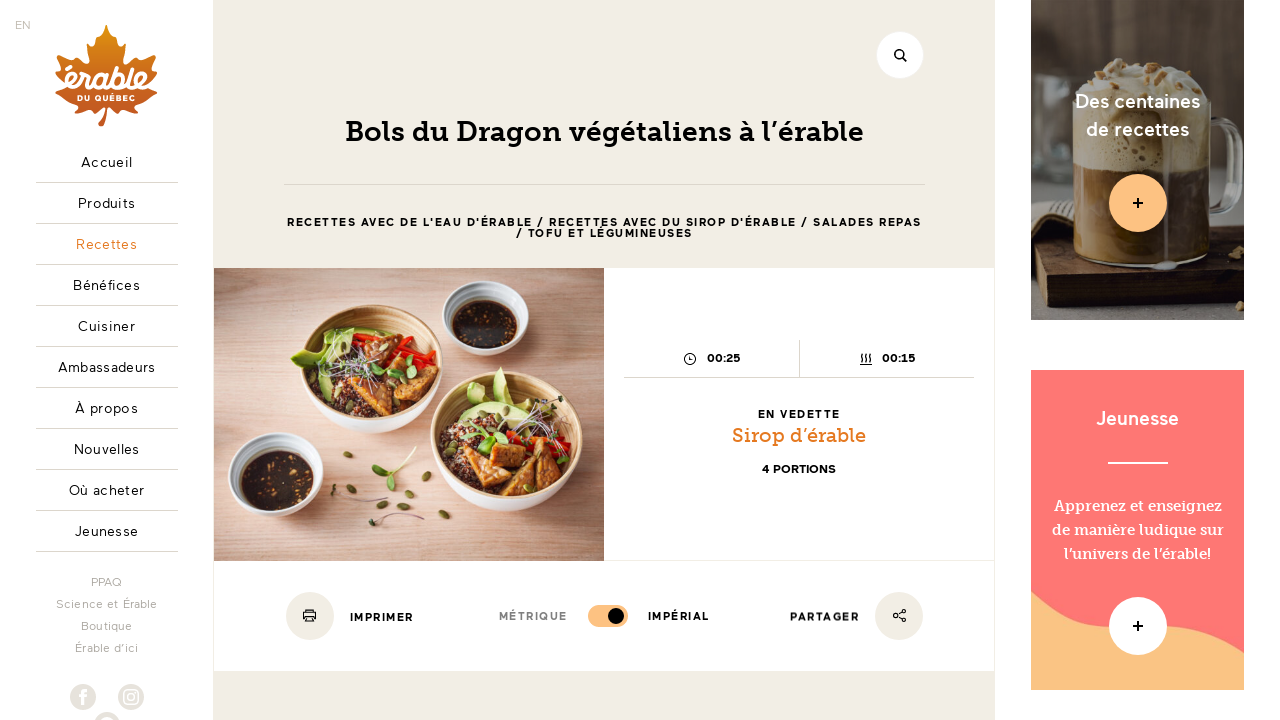

--- FILE ---
content_type: text/html; charset=UTF-8
request_url: https://erableduquebec.ca/recettes/bol-du-dragon-vegetalien-a-lerable/
body_size: 15963
content:
<!doctype html>
<html data-template="generic" class="has-no-js" lang="fr">
    <head>
    <meta charset="utf-8">
    <meta http-equiv="X-UA-Compatible" content="IE=edge">
    <meta name="viewport" content="width=device-width, initial-scale=1, shrink-to-fit=no">

    <script async type="text/javascript" src="https://maplefromcanada.ca/wordpress/wp-admin/admin-ajax.php?action=pll_xdata_check&#038;redirect=https%3A%2F%2Ferableduquebec.ca%2Frecettes%2Fbol-du-dragon-vegetalien-a-lerable%2F&#038;nonce=16ed0ccb88"></script><title>Bols du Dragon végétaliens à l’érable | Érable du Québec</title>
<link rel="alternate" href="https://maplefromcanada.ca/recipes/vegan-maple-dragon-bowl/" hreflang="en" />
<link rel="alternate" href="https://erableduquebec.ca/recettes/bol-du-dragon-vegetalien-a-lerable/" hreflang="fr" />
<link rel="icon" sizes="16x16 32x32 64x64" href="https://erableduquebec.ca/themes/erable/dist/images/favicons/favicon.fr.ico">

<link rel="apple-touch-icon" sizes="180x180" href="https://erableduquebec.ca/themes/erable/dist/images/favicons/apple-touch-icon.fr.png">
<link rel="mask-icon" href="https://erableduquebec.ca/themes/erable/dist/images/favicons/safari-pinned-tab.fr.e67ccfeda341466c.svg" color="#E57920">

<meta name="msapplication-config" content="https://erableduquebec.ca/themes/erable/resources/browserconfig.fr.xml" />
<meta name="msapplication-TileColor" content="#FFFFFF">

<link rel="manifest" href="https://erableduquebec.ca/themes/erable/resources/manifest.fr.json">
<meta name="theme-color" content="#E57920">

<meta name="description" content="Découvrez nos recettes végétaliennes! Plus de 150 recettes qui vous inspireront!" />
<meta property="og:image" content="https://erableduquebec.ca/uploads/2019/07/19-604-PPAQ_photos_recettes_1200x628_bol_dragon.jpg" />
<meta property="og:image:width" content="1200" />
<meta property="og:image:height" content="628" />
<meta property="og:locale" content="fr_CA" />
<meta property="og:type" content="article" />
<meta property="og:title" content="Bols du Dragon végétaliens à l’érable" />
<meta property="og:description" content="Découvrez nos recettes végétaliennes! Plus de 150 recettes qui vous inspireront!" />
<meta property="og:url" content="https://erableduquebec.ca/recettes/bol-du-dragon-vegetalien-a-lerable/" />
<meta property="og:site_name" content="Érable du Québec" />
<meta property="og:updated_time" content="2022-08-08T18:34+00:00" />
<meta property="article:published_time" content="2019-07-25T14:02+00:00" />
<meta property="article:modified_time" content="2022-08-08T18:34+00:00" />
<meta name="twitter:card" content="summary_large_image" />
<meta name="twitter:site" content="@erableduquebec" />
<meta name="twitter:title" content="Bols du Dragon végétaliens à l’érable" />
<meta name="twitter:description" content="Découvrez nos recettes végétaliennes! Plus de 150 recettes qui vous inspireront!" />
<meta name="twitter:image" content="https://erableduquebec.ca/uploads/2019/07/19-604-PPAQ_photos_recettes_1200x628_bol_dragon.jpg" />
<meta name="twitter:image:width" content="1200" />
<meta name="twitter:image:height" content="628" />
<link rel="canonical" href="https://erableduquebec.ca/recettes/bol-du-dragon-vegetalien-a-lerable/" />
<script type="application/ld+json">{"@context":"https://schema.org","@type":"Organization","url":"https://erableduquebec.ca/","name":"\u00c9rable du Qu\u00e9bec","logo":"https://erableduquebec.ca/themes/erable/resources/assets/images/favicons/android-chrome-512x512.en.png","sameAs":["https://www.facebook.com/erableduquebec/","https://twitter.com/erableduquebec","https://www.instagram.com/erableduquebec/","https://www.youtube.com/user/jaimelerable","https://www.pinterest.ca/erableduquebec/"]}</script>
<script type="application/ld+json">{"@context":"https://schema.org","@type":"BreadcrumbList","itemListElement":[{"@type":"ListItem","position":1,"item":{"@id":"https://erableduquebec.ca/","name":"\u00c9rable du Qu\u00e9bec"}},{"@type":"ListItem","position":2,"item":{"@id":"https://erableduquebec.ca/recettes/","name":"Recettes","image":"https://erableduquebec.ca/uploads/2018/10/FPAQ_photos_noel_facebook_1200x628-07_saumon.jpg"}},{"@type":"ListItem","position":3,"item":{"@id":"https://erableduquebec.ca/recettes/plats-principaux/","name":"Plats principaux"}},{"@type":"ListItem","position":4,"item":{"@id":"https://erableduquebec.ca/recettes/plats-principaux/salades-repas/","name":"Salades repas"}},{"@type":"ListItem","position":5,"item":{"@id":"https://erableduquebec.ca/recettes/bol-du-dragon-vegetalien-a-lerable/","name":"Bols du Dragon v\u00e9g\u00e9taliens \u00e0 l\u2019\u00e9rable","image":"https://erableduquebec.ca/uploads/2019/07/19-604-PPAQ_photos_recettes_1200x628_bol_dragon.jpg"}}]}</script>
<script type="application/ld+json">{"@context":"https://schema.org","@type":"Recipe","name":"Bols du Dragon v\u00e9g\u00e9taliens \u00e0 l\u2019\u00e9rable","recipeCategory":"Recettes avec de l'eau d'\u00e9rable","recipeYield":"4 portions","prepTime":"PT25M","cookTime":"PT15M","totalTime":"PT40M","datePublished":"2019-07-25T10:02:09+00:00","dateModified":"2022-08-08T14:34:38+00:00","mainEntityOfPage":{"@type":"WebPage","@id":"https://erableduquebec.ca/recettes/bol-du-dragon-vegetalien-a-lerable/","datePublished":"2019-07-25T10:02:09+00:00","dateModified":"2022-08-08T14:34:38+00:00"},"description":"D\u00e9couvrez nos recettes v\u00e9g\u00e9taliennes! Plus de 150 recettes qui vous inspireront!","isBasedOn":[{"@type":"Product","name":"Sirop d&rsquo;\u00e9rable","url":"https://erableduquebec.ca/produits/sirop-derable/","image":"https://erableduquebec.ca/uploads/2018/11/cropped-FPAQ_facebook_1200x628_29-2.jpg"},{"@type":"Product","name":"Eau d&rsquo;\u00e9rable","url":"https://erableduquebec.ca/produits/eau-derable/","image":"https://erableduquebec.ca/uploads/2018/08/FPAQ_facebook_1200x628_11.jpg"}],"recipeIngredient":["30 ml (2 c. \u00e0 soupe) d\u2019huile de s\u00e9same grill\u00e9","15 ml (1 c. \u00e0 soupe) de sauce soya","30 ml (2 c. \u00e0 soupe) de sirop d\u2019\u00e9rable (de pr\u00e9f\u00e9rence fonc\u00e9 pour son go\u00fbt robuste)","250 ml (1 tasse) d\u2019eau d\u2019\u00e9rable pure certifi\u00e9e NAPSI (ou de bouillon de l\u00e9gumes)","240 g (1 bloc) de tempeh ou de tofu ferme, coup\u00e9 en triangles","390 g (2 tasses) de quinoa, cuit et chaud","1 paquet d'environ 75 g (1 paquet d'environ 2,5 oz) de pousses de tournesol ","1 poivron rouge, \u00e9minc\u00e9","1 avocat bien m\u00fbr, pel\u00e9 et tranch\u00e9","65 g (1/2 tasse) de graines de citrouille ","15 ml (1 c. \u00e0 soupe) de sirop d\u2019\u00e9rable (de pr\u00e9f\u00e9rence dor\u00e9 pour son go\u00fbt d\u00e9licat)","45 ml (3 c. \u00e0 soupe) d\u2019huile v\u00e9g\u00e9tale","3 g (1 c. \u00e0 th\u00e9) d\u2019ail, hach\u00e9","15 g (1 c. \u00e0 soupe) de gingembre frais, hach\u00e9","30 ml (2 c. \u00e0 soupe) de sauce soya"],"recipeInstructions":[{"@type":"HowToSection","itemListElement":[{"@type":"HowToStep","text":"Dans un bol, m\u00e9langer l\u2019huile de s\u00e9same, la sauce soya, le sirop d\u2019\u00e9rable et l\u2019eau d\u2019\u00e9rable."},{"@type":"HowToStep","text":"Mettre les triangles de tempeh ou de tofu dans une casserole et recouvrir du m\u00e9lange de sirop d\u2019\u00e9rable. Faire mijoter \u00e0 feu doux environ 15 minutes ou jusqu\u2019\u00e0 ce que le liquide soit presque \u00e9vapor\u00e9."},{"@type":"HowToStep","text":"Entre-temps, dans une autre casserole, faire cuire le quinoa selon les directives sur l\u2019emballage (de 10 \u00e0 15 minutes) et r\u00e9server au chaud."}],"name":"Bols du Dragon"},{"@type":"HowToSection","itemListElement":[{"@type":"HowToStep","text":"Combiner tous les ingr\u00e9dients de la sauce et r\u00e9server."}],"name":"Sauce du Dragon"},{"@type":"HowToSection","itemListElement":[{"@type":"HowToStep","text":"R\u00e9partir le quinoa dans quatre bols, puis garnir de tempeh, de pousses de tournesol, de poivron et d\u2019avocat. Parsemer de graines de citrouille. Verser la sauce du Dragon sur le tout ou la servir s\u00e9par\u00e9ment, dans une petite sauci\u00e8re ou dans un bol d\u00e9coratif."}],"name":"Finition"}],"publisher":{"@type":"Organization","name":"\u00c9rable du Qu\u00e9bec","logo":"https://erableduquebec.ca/themes/erable/resources/assets/images/favicons/android-chrome-512x512.en.png"}}</script>
<meta property="article:section" content="Recettes" />

<link rel='dns-prefetch' href='//www.google.com' />
<link rel='dns-prefetch' href='//use.typekit.net' />
<link rel='dns-prefetch' href='//code.jquery.com' />
<link rel='stylesheet' id='wp-block-library-css' href='https://erableduquebec.ca/wordpress/wp-includes/css/dist/block-library/style.min.css?ver=6.1.1' type='text/css' media='all' />
<link rel='stylesheet' id='classic-theme-styles-css' href='https://erableduquebec.ca/wordpress/wp-includes/css/classic-themes.min.css?ver=1' type='text/css' media='all' />
<style id='global-styles-inline-css' type='text/css'>
body{--wp--preset--color--black: #000000;--wp--preset--color--cyan-bluish-gray: #abb8c3;--wp--preset--color--white: #ffffff;--wp--preset--color--pale-pink: #f78da7;--wp--preset--color--vivid-red: #cf2e2e;--wp--preset--color--luminous-vivid-orange: #ff6900;--wp--preset--color--luminous-vivid-amber: #fcb900;--wp--preset--color--light-green-cyan: #7bdcb5;--wp--preset--color--vivid-green-cyan: #00d084;--wp--preset--color--pale-cyan-blue: #8ed1fc;--wp--preset--color--vivid-cyan-blue: #0693e3;--wp--preset--color--vivid-purple: #9b51e0;--wp--preset--gradient--vivid-cyan-blue-to-vivid-purple: linear-gradient(135deg,rgba(6,147,227,1) 0%,rgb(155,81,224) 100%);--wp--preset--gradient--light-green-cyan-to-vivid-green-cyan: linear-gradient(135deg,rgb(122,220,180) 0%,rgb(0,208,130) 100%);--wp--preset--gradient--luminous-vivid-amber-to-luminous-vivid-orange: linear-gradient(135deg,rgba(252,185,0,1) 0%,rgba(255,105,0,1) 100%);--wp--preset--gradient--luminous-vivid-orange-to-vivid-red: linear-gradient(135deg,rgba(255,105,0,1) 0%,rgb(207,46,46) 100%);--wp--preset--gradient--very-light-gray-to-cyan-bluish-gray: linear-gradient(135deg,rgb(238,238,238) 0%,rgb(169,184,195) 100%);--wp--preset--gradient--cool-to-warm-spectrum: linear-gradient(135deg,rgb(74,234,220) 0%,rgb(151,120,209) 20%,rgb(207,42,186) 40%,rgb(238,44,130) 60%,rgb(251,105,98) 80%,rgb(254,248,76) 100%);--wp--preset--gradient--blush-light-purple: linear-gradient(135deg,rgb(255,206,236) 0%,rgb(152,150,240) 100%);--wp--preset--gradient--blush-bordeaux: linear-gradient(135deg,rgb(254,205,165) 0%,rgb(254,45,45) 50%,rgb(107,0,62) 100%);--wp--preset--gradient--luminous-dusk: linear-gradient(135deg,rgb(255,203,112) 0%,rgb(199,81,192) 50%,rgb(65,88,208) 100%);--wp--preset--gradient--pale-ocean: linear-gradient(135deg,rgb(255,245,203) 0%,rgb(182,227,212) 50%,rgb(51,167,181) 100%);--wp--preset--gradient--electric-grass: linear-gradient(135deg,rgb(202,248,128) 0%,rgb(113,206,126) 100%);--wp--preset--gradient--midnight: linear-gradient(135deg,rgb(2,3,129) 0%,rgb(40,116,252) 100%);--wp--preset--duotone--dark-grayscale: url('#wp-duotone-dark-grayscale');--wp--preset--duotone--grayscale: url('#wp-duotone-grayscale');--wp--preset--duotone--purple-yellow: url('#wp-duotone-purple-yellow');--wp--preset--duotone--blue-red: url('#wp-duotone-blue-red');--wp--preset--duotone--midnight: url('#wp-duotone-midnight');--wp--preset--duotone--magenta-yellow: url('#wp-duotone-magenta-yellow');--wp--preset--duotone--purple-green: url('#wp-duotone-purple-green');--wp--preset--duotone--blue-orange: url('#wp-duotone-blue-orange');--wp--preset--font-size--small: 13px;--wp--preset--font-size--medium: 20px;--wp--preset--font-size--large: 36px;--wp--preset--font-size--x-large: 42px;--wp--preset--spacing--20: 0.44rem;--wp--preset--spacing--30: 0.67rem;--wp--preset--spacing--40: 1rem;--wp--preset--spacing--50: 1.5rem;--wp--preset--spacing--60: 2.25rem;--wp--preset--spacing--70: 3.38rem;--wp--preset--spacing--80: 5.06rem;}:where(.is-layout-flex){gap: 0.5em;}body .is-layout-flow > .alignleft{float: left;margin-inline-start: 0;margin-inline-end: 2em;}body .is-layout-flow > .alignright{float: right;margin-inline-start: 2em;margin-inline-end: 0;}body .is-layout-flow > .aligncenter{margin-left: auto !important;margin-right: auto !important;}body .is-layout-constrained > .alignleft{float: left;margin-inline-start: 0;margin-inline-end: 2em;}body .is-layout-constrained > .alignright{float: right;margin-inline-start: 2em;margin-inline-end: 0;}body .is-layout-constrained > .aligncenter{margin-left: auto !important;margin-right: auto !important;}body .is-layout-constrained > :where(:not(.alignleft):not(.alignright):not(.alignfull)){max-width: var(--wp--style--global--content-size);margin-left: auto !important;margin-right: auto !important;}body .is-layout-constrained > .alignwide{max-width: var(--wp--style--global--wide-size);}body .is-layout-flex{display: flex;}body .is-layout-flex{flex-wrap: wrap;align-items: center;}body .is-layout-flex > *{margin: 0;}:where(.wp-block-columns.is-layout-flex){gap: 2em;}.has-black-color{color: var(--wp--preset--color--black) !important;}.has-cyan-bluish-gray-color{color: var(--wp--preset--color--cyan-bluish-gray) !important;}.has-white-color{color: var(--wp--preset--color--white) !important;}.has-pale-pink-color{color: var(--wp--preset--color--pale-pink) !important;}.has-vivid-red-color{color: var(--wp--preset--color--vivid-red) !important;}.has-luminous-vivid-orange-color{color: var(--wp--preset--color--luminous-vivid-orange) !important;}.has-luminous-vivid-amber-color{color: var(--wp--preset--color--luminous-vivid-amber) !important;}.has-light-green-cyan-color{color: var(--wp--preset--color--light-green-cyan) !important;}.has-vivid-green-cyan-color{color: var(--wp--preset--color--vivid-green-cyan) !important;}.has-pale-cyan-blue-color{color: var(--wp--preset--color--pale-cyan-blue) !important;}.has-vivid-cyan-blue-color{color: var(--wp--preset--color--vivid-cyan-blue) !important;}.has-vivid-purple-color{color: var(--wp--preset--color--vivid-purple) !important;}.has-black-background-color{background-color: var(--wp--preset--color--black) !important;}.has-cyan-bluish-gray-background-color{background-color: var(--wp--preset--color--cyan-bluish-gray) !important;}.has-white-background-color{background-color: var(--wp--preset--color--white) !important;}.has-pale-pink-background-color{background-color: var(--wp--preset--color--pale-pink) !important;}.has-vivid-red-background-color{background-color: var(--wp--preset--color--vivid-red) !important;}.has-luminous-vivid-orange-background-color{background-color: var(--wp--preset--color--luminous-vivid-orange) !important;}.has-luminous-vivid-amber-background-color{background-color: var(--wp--preset--color--luminous-vivid-amber) !important;}.has-light-green-cyan-background-color{background-color: var(--wp--preset--color--light-green-cyan) !important;}.has-vivid-green-cyan-background-color{background-color: var(--wp--preset--color--vivid-green-cyan) !important;}.has-pale-cyan-blue-background-color{background-color: var(--wp--preset--color--pale-cyan-blue) !important;}.has-vivid-cyan-blue-background-color{background-color: var(--wp--preset--color--vivid-cyan-blue) !important;}.has-vivid-purple-background-color{background-color: var(--wp--preset--color--vivid-purple) !important;}.has-black-border-color{border-color: var(--wp--preset--color--black) !important;}.has-cyan-bluish-gray-border-color{border-color: var(--wp--preset--color--cyan-bluish-gray) !important;}.has-white-border-color{border-color: var(--wp--preset--color--white) !important;}.has-pale-pink-border-color{border-color: var(--wp--preset--color--pale-pink) !important;}.has-vivid-red-border-color{border-color: var(--wp--preset--color--vivid-red) !important;}.has-luminous-vivid-orange-border-color{border-color: var(--wp--preset--color--luminous-vivid-orange) !important;}.has-luminous-vivid-amber-border-color{border-color: var(--wp--preset--color--luminous-vivid-amber) !important;}.has-light-green-cyan-border-color{border-color: var(--wp--preset--color--light-green-cyan) !important;}.has-vivid-green-cyan-border-color{border-color: var(--wp--preset--color--vivid-green-cyan) !important;}.has-pale-cyan-blue-border-color{border-color: var(--wp--preset--color--pale-cyan-blue) !important;}.has-vivid-cyan-blue-border-color{border-color: var(--wp--preset--color--vivid-cyan-blue) !important;}.has-vivid-purple-border-color{border-color: var(--wp--preset--color--vivid-purple) !important;}.has-vivid-cyan-blue-to-vivid-purple-gradient-background{background: var(--wp--preset--gradient--vivid-cyan-blue-to-vivid-purple) !important;}.has-light-green-cyan-to-vivid-green-cyan-gradient-background{background: var(--wp--preset--gradient--light-green-cyan-to-vivid-green-cyan) !important;}.has-luminous-vivid-amber-to-luminous-vivid-orange-gradient-background{background: var(--wp--preset--gradient--luminous-vivid-amber-to-luminous-vivid-orange) !important;}.has-luminous-vivid-orange-to-vivid-red-gradient-background{background: var(--wp--preset--gradient--luminous-vivid-orange-to-vivid-red) !important;}.has-very-light-gray-to-cyan-bluish-gray-gradient-background{background: var(--wp--preset--gradient--very-light-gray-to-cyan-bluish-gray) !important;}.has-cool-to-warm-spectrum-gradient-background{background: var(--wp--preset--gradient--cool-to-warm-spectrum) !important;}.has-blush-light-purple-gradient-background{background: var(--wp--preset--gradient--blush-light-purple) !important;}.has-blush-bordeaux-gradient-background{background: var(--wp--preset--gradient--blush-bordeaux) !important;}.has-luminous-dusk-gradient-background{background: var(--wp--preset--gradient--luminous-dusk) !important;}.has-pale-ocean-gradient-background{background: var(--wp--preset--gradient--pale-ocean) !important;}.has-electric-grass-gradient-background{background: var(--wp--preset--gradient--electric-grass) !important;}.has-midnight-gradient-background{background: var(--wp--preset--gradient--midnight) !important;}.has-small-font-size{font-size: var(--wp--preset--font-size--small) !important;}.has-medium-font-size{font-size: var(--wp--preset--font-size--medium) !important;}.has-large-font-size{font-size: var(--wp--preset--font-size--large) !important;}.has-x-large-font-size{font-size: var(--wp--preset--font-size--x-large) !important;}
.wp-block-navigation a:where(:not(.wp-element-button)){color: inherit;}
:where(.wp-block-columns.is-layout-flex){gap: 2em;}
.wp-block-pullquote{font-size: 1.5em;line-height: 1.6;}
</style>
<link rel='stylesheet' id='locomotive-cookie-consent-css' href='https://erableduquebec.ca/mu-plugins/locomotive-cookie-consent/assets/cookie-consent.css?ver=0.2.2' type='text/css' media='all' />
<link rel='stylesheet' id='typekit-css' href='https://use.typekit.net/fkr0usl.css' type='text/css' media='all' />
<link rel='stylesheet' id='sage/main.css-css' href='https://erableduquebec.ca/themes/erable/dist/styles/main.a31c1fc4fb942aa7.css' type='text/css' media='all' />
<link rel='stylesheet' id='sage/print.css-css' href='https://erableduquebec.ca/themes/erable/dist/styles/print.aacb581a1eb2cc43.css' type='text/css' media='print' />
<script type='text/javascript' id='locomotive-cookie-consent-js-before'>
var locomotiveCookieConsentConfig = {"revision":9,"guiOptions":{"consentModal":{"layout":"box wide"}},"categories":{"necessary":{"enabled":true,"readOnly":true,"autoClear":{"cookies":[],"reloadPage":false}},"analytics":{"enabled":false,"readOnly":false,"autoClear":{"cookies":[{"name":"\/^_ga(_.+)?$\/"},{"name":"\/^_gat(_.+)?$\/"},{"name":"_gid"}],"reloadPage":false}},"targeting":{"enabled":false,"readOnly":false,"autoClear":{"cookies":[{"name":"_gcl_au"},{"name":"\/^_fb[cp]\/"},{"name":"IDE"},{"name":"\/^sa-user-id\/"}],"reloadPage":false}}},"language":{"default":"fr","autoDetect":"document","translations":{"fr":{"consentModal":{"title":"Témoins sur Érable du Québec","description":"Nous utilisons certains témoins (cookies) essentiels pour faire fonctionner ce site Web.<br><br>Nous avons besoin de votre consentement pour utiliser des témoins supplémentaires afin d’améliorer votre expérience sur notre site et de diffuser des contenus et des publicités personnalisés.{{revisionMessage}}","revisionMessage":"<br><br>Notre <a href=\"\/politique-de-confidentialite\/\">politique de confidentialité<\/a> a changé depuis votre dernière visite.","footer":"<a href=\"\/politique-de-confidentialite\/?hide-cookie-consent\" target=\"\">Politique de confidentialité<\/a>","acceptAllBtn":"Accepter tout","acceptNecessaryBtn":"Accepter l’essentiel","showPreferencesBtn":"Préférences","closeIconLabel":null},"preferencesModal":{"title":"Préférences de témoins","acceptAllBtn":"Accepter tout","acceptNecessaryBtn":"Accepter l’essentiel","savePreferencesBtn":"Sauvegarder les préférences","closeIconLabel":"Accepter l’essentiel","sections":[{"description":"Nous utilisons certains témoins (cookies) pour personnaliser nos contenus et améliorer votre expérience numérique. D&rsquo;autres sont indispensables au bon fonctionnement et à la sécurité de notre site Web et ne peuvent pas être désactivés.<br><br>Vous pouvez activer ou désactiver votre autorisation à recueillir vos données de navigation en tout temps. Si vous désactivez certains témoins, votre expérience de navigation peut être affectée."},{"title":"Témoins strictement nécessaires<span class=\"pm__badge\">Obligatoire<\/span>","description":"Ces cookies sont stockés pour garantir le bon fonctionnement de notre site Web. Ils ne peuvent pas être désactivés.","linkedCategory":"necessary","cookieTable":{"headers":{"name":"Nom","service":"Service","duration":"Durée","purpose":"Usage"},"body":[{"name":"PHPSESSID","service":"Érable","duration":"Session","purpose":"Utilisé pour partager des données de fonctionnalités à travers les pages du site Web comme le suivi de la langue actuelle."},{"name":"cc_cookie","service":"Érable","duration":"6 mois","purpose":"Utilisé pour stocker vos préférences de consentement de témoins."},{"name":"pll_language","service":"Érable","duration":"1 an","purpose":"Utilisé pour stocker vos préférences de langue."},{"name":"_grecaptcha","service":"Google reCAPTCHA","duration":"6 mois","purpose":"Utilisé par Google reCAPTCHA pour stocker l'évaluation si la visite, l'interaction, ou la soumission du formulaire, est légitime ou malveillante."}]}},{"title":"Témoins de performance","description":"Ces témoins sont utilisés pour analyser la navigation sur le site afin d&rsquo;améliorer son bon fonctionnement.","linkedCategory":"analytics","cookieTable":{"headers":{"name":"Nom","service":"Service","duration":"Durée","purpose":"Usage"},"body":[{"name":"_ga","service":"Google Analytics","duration":"1 an","purpose":"Utilisé par Google Analytics pour distinguer les utilisateurs uniques et compter les pages vues."},{"name":"_ga_#","service":"Google Analytics","duration":"1 an","purpose":"Utilisé par Google Analytics pour distinguer les utilisateurs uniques et compter les pages vues."},{"name":"_gat","service":"Google Analytics","duration":"1 minute","purpose":"Utilisé par Google Analytics pour limiter la fréquence de collecte des données."},{"name":"_gid","service":"Google Analytics","duration":"1 jour","purpose":"Utilisé par Google Analytics pour distinguer les utilisateurs uniques et compter les pages vues."}]}},{"title":"Témoins de ciblage publicitaire","description":"Ces témoins peuvent être stockés pour collecter les informations de navigation nécessaires à la création de profils pour envoyer de la publicité ou pour suivre l&rsquo;utilisateur sur un site Web ou sur des sites Web à des fins de marketing similaires.","linkedCategory":"targeting","cookieTable":{"headers":{"name":"Nom","service":"Service","duration":"Durée","purpose":"Usage"},"body":[{"name":"IDE","service":"Google Ads","duration":"1 an","purpose":"Utilisé par Google Ads pour distinguer les utilisateurs uniques afin de mesurer et de personnaliser les annonces."},{"name":"_gcl_au","service":"Google Ads","duration":"6 mois","purpose":"Utilisé par Google Ads pour distinguer les utilisateurs uniques afin de mesurer et de personnaliser les annonces."},{"name":"_fbp ","service":"Meta (Facebook)","duration":"3 mois","purpose":"Utilisé par Meta (Facebook) pour distinguer les utilisateurs uniques afin de mesurer les publicités, personnaliser les publicités, et produire des analyses d'audience du site Web."},{"name":"sa-user-id-#","service":"StackAdapt","duration":"1 an","purpose":"Utilisé par StackAdapt pour distinguer les utilisateurs uniques afin de personnaliser les publicités."}]}}]}}}}};
</script>
<script type='text/javascript' src='https://erableduquebec.ca/mu-plugins/locomotive-cookie-consent/assets/cookie-consent.js?ver=0.2.2' id='locomotive-cookie-consent-js'></script>
<script async defer type='text/javascript' src='https://www.google.com/recaptcha/api.js?render=explicit&#038;hl=fr' id='google-recaptcha-js'></script>
			<script type="text/javascript">
				var ajaxurl = 'https://maplefromcanada.ca/wordpress/wp-admin/admin-ajax.php';
			</script>
		<link rel="alternate" type="application/rss+xml" title="Érable du Québec &raquo; Flux pour Recettes" href="https://erableduquebec.ca/recettes/feed/" />
<meta name="facebook-domain-verification" content="b76l19dwhep6cpiblle12lw4u4knrf" /><!-- Google Tag Manager -->
<script>(function(w,d,s,l,i){w[l]=w[l]||[];w[l].push({'gtm.start':
new Date().getTime(),event:'gtm.js'});var f=d.getElementsByTagName(s)[0],
j=d.createElement(s),dl=l!='dataLayer'?'&l='+l:'';j.async=true;j.src=
'https://www.googletagmanager.com/gtm.js?id='+i+dl;f.parentNode.insertBefore(j,f);
})(window,document,'script','dataLayer','GTM-MKDTT2G');</script>
<!-- End Google Tag Manager -->
<!-- Google Tag Manager -->
<script>(function(w,d,s,l,i){w[l]=w[l]||[];w[l].push({'gtm.start':
new Date().getTime(),event:'gtm.js'});var f=d.getElementsByTagName(s)[0],
j=d.createElement(s),dl=l!='dataLayer'?'&l='+l:'';j.async=true;j.src=
'https://www.googletagmanager.com/gtm.js?id='+i+dl;f.parentNode.insertBefore(j,f);
})(window,document,'script','dataLayer','GTM-T8RNBX2');</script>
<!-- End Google Tag Manager -->
<!-- dataLayer Initialization -->
<script>
    window.dataLayer = window.dataLayer || [];
    function gtag() {
        dataLayer.push(arguments);
    }
    gtag("consent", "default", {
        ad_personalization: "denied",
        ad_storage: "denied",
        ad_user_data: "denied",
        analytics_storage: "denied",
        functionality_storage: "granted",
        personalization_storage: "granted",
    });
</script>
<!-- End dataLayer Initialization -->
</head>
    <body class="edq_recipe-template-default single single-edq_recipe postid-8336 bol-du-dragon-vegetalien-a-lerable app-data index-data singular-data single-data single-edq_recipe-data single-edq_recipe-bol-du-dragon-vegetalien-a-lerable-data">
        <!-- Google Tag Manager (noscript) -->
<noscript><iframe src="https://www.googletagmanager.com/ns.html?id=GTM-MKDTT2G"
height="0" width="0" style="display:none;visibility:hidden"></iframe></noscript>
<!-- End Google Tag Manager (noscript) -->
<!-- Google Tag Manager (noscript) -->
<noscript><iframe src="https://www.googletagmanager.com/ns.html?id=GTM-T8RNBX2"
height="0" width="0" style="display:none;visibility:hidden"></iframe></noscript>
<!-- End Google Tag Manager (noscript) -->
<!-- Facebook Pixel Code -->
<script type="text/plain" data-category="targeting">
    !function(f,b,e,v,n,t,s)
    {if(f.fbq)return;n=f.fbq=function(){n.callMethod?
    n.callMethod.apply(n,arguments):n.queue.push(arguments)};
    if(!f._fbq)f._fbq=n;n.push=n;n.loaded=!0;n.version='2.0';
    n.queue=[];t=b.createElement(e);t.async=!0;
    t.src=v;s=b.getElementsByTagName(e)[0];
    s.parentNode.insertBefore(t,s)}(window, document,'script',
    'https://connect.facebook.net/en_US/fbevents.js');
    fbq('init', '141572266341957');
    fbq('track', 'PageView');
</script>

<!-- End Facebook Pixel Code -->

        <div class="c-loader">
            <span class="c-loader_line"></span>
        </div>

        <section class="c-popup-video js-popup-video js-popup-close -dark">
    <div class="c-popup-video_inner js-popup-video-inner">
        <div class="c-popup-video_embed o-embed js-popup-video-embed"></div>
    </div>

    <button class="o-button -circle -white -medium -shadow c-popup-video_close_wrapper js-popup-close" type="button" aria-label="Fermer">
        <span class="o-button_bg"></span>
        <svg aria-hidden="true" role="img"> <use href="https://erableduquebec.ca/themes/erable/dist/images/sprite.ecdf4f802c061011.svg#icon-cross" xlink:href="https://erableduquebec.ca/themes/erable/dist/images/sprite.ecdf4f802c061011.svg#icon-cross"></use> </svg>    </button>
</section>
        <header class="c-header">
    <a class="c-header_logo" href="https://erableduquebec.ca/">
        <img src="https://erableduquebec.ca/themes/erable/dist/images/branding/logo-gradient.fr.094289e86c4132ba.svg" alt="Érable du Québec">
    </a>
</header>

<button class="c-nav-button o-button -circle -white -medium -border -shadow" type="button" data-module="NavButton">
    <span class="o-button_bg"></span>
    <span class="c-nav-button_icon"></span>
</button>

        <div id="js-pjax-wrapper">
            <div class="js-pjax-container o-pjax_container edq_recipe-template-default single single-edq_recipe postid-8336 bol-du-dragon-vegetalien-a-lerable app-data index-data singular-data single-data single-edq_recipe-data single-edq_recipe-bol-du-dragon-vegetalien-a-lerable-data" data-template="generic" >
                <!-- dataLayer Event -->
<script id="js-gtm-event" class="js-inline">
        window.dataLayer = window.dataLayer || [];
    window.dataLayer.push({"event":"PV","page":{"url":"https:\/\/erableduquebec.ca\/recettes\/bol-du-dragon-vegetalien-a-lerable\/","language":"fr","category":"Recettes avec de l\u0027eau d\u0027\u00e9rable \/ Recettes avec du sirop d\u0027\u00e9rable \/ Salades repas \/ Tofu et l\u00e9gumineuses"}});
</script>
<!-- End dataLayer Event -->
                <aside class="c-share" data-module="Share">
    <div class="c-share_box">
        <h3 class="u-text-center o-h2">Partager</h3>
        <hr>
        <div class="o-layout c-share_social">
            <button class="o-button c-share_btn -circle -beige -medium -shadow" type="button" data-share-platform="facebook" aria-label="Facebook">
                <span class="o-button_bg"></span>
                <svg aria-hidden="true" role="img"> <use href="https://erableduquebec.ca/themes/erable/dist/images/sprite.ecdf4f802c061011.svg#icon-facebook" xlink:href="https://erableduquebec.ca/themes/erable/dist/images/sprite.ecdf4f802c061011.svg#icon-facebook"></use> </svg>            </button>

            <button class="o-button c-share_btn -circle -beige -medium -shadow" type="button" data-share-platform="twitter" aria-label="Twitter">
                <span class="o-button_bg"></span>
                <svg aria-hidden="true" role="img"> <use href="https://erableduquebec.ca/themes/erable/dist/images/sprite.ecdf4f802c061011.svg#icon-twitter" xlink:href="https://erableduquebec.ca/themes/erable/dist/images/sprite.ecdf4f802c061011.svg#icon-twitter"></use> </svg>            </button>

            <button class="o-button c-share_btn -circle -beige -medium -shadow" type="button" data-share-platform="mail" aria-label="Courriel">
                <span class="o-button_bg"></span>
                <svg aria-hidden="true" role="img"> <use href="https://erableduquebec.ca/themes/erable/dist/images/sprite.ecdf4f802c061011.svg#icon-email" xlink:href="https://erableduquebec.ca/themes/erable/dist/images/sprite.ecdf4f802c061011.svg#icon-email"></use> </svg>            </button>
        </div>

        <div class="o-layout">
            <button class="o-button -circle -beige -medium -shadow c-share-copy_btn" type="button" data-share-platform="copy">
                <span class="o-button_bg"></span>
                <svg aria-hidden="true" role="img"> <use href="https://erableduquebec.ca/themes/erable/dist/images/sprite.ecdf4f802c061011.svg#icon-copy" xlink:href="https://erableduquebec.ca/themes/erable/dist/images/sprite.ecdf4f802c061011.svg#icon-copy"></use> </svg>                <span class="o-button_label-static -right c-share-copy_btn_label -start">Copier le lien</span>
                <span class="o-button_label-static -right c-share-copy_btn_label -copied">Lien copié</span>
            </button>
        </div>
    </div>

    <button class="o-button c-share_close -circle -white -medium -shadow js-share-close" type="button" aria-label="Fermer">
        <span class="o-button_bg"></span>
        <svg aria-hidden="true" role="img"> <use href="https://erableduquebec.ca/themes/erable/dist/images/sprite.ecdf4f802c061011.svg#icon-cross" xlink:href="https://erableduquebec.ca/themes/erable/dist/images/sprite.ecdf4f802c061011.svg#icon-cross"></use> </svg>    </button>

    <div class="c-share_overlay js-share-close"></div>
</aside>
                <nav class="c-nav">
    <div class="c-nav_bg"></div>
    <div class="c-nav_wrap">
        <header class="c-nav_header">
            <a class="c-nav_logo" href="https://erableduquebec.ca/">
                <img src="https://erableduquebec.ca/themes/erable/dist/images/branding/logo-gradient.fr.094289e86c4132ba.svg" alt="Érable du Québec">
            </a>
        </header>

        <ul id="nav-lang" class="c-nav_lang" aria-label="Menu de traductions"><li class="lang-item lang-item-1 lang-item-en lang-item-first"><a class="no-transition" lang="en-CA" hreflang="en-CA" href="https://maplefromcanada.ca/recipes/vegan-maple-dragon-bowl/">en</a></li></ul>
        <ul id="menu-main-desktop" class="c-nav_main" aria-label="Menu principal"><li class="c-nav_main_item menu-item menu-item-accueil"><a class="c-nav_main_link" href="https://erableduquebec.ca/"><span class="c-nav_main_label">Accueil</span></a></li><li class="c-nav_main_item menu-item menu-item-produits"><a class="c-nav_main_link" href="https://erableduquebec.ca/produits/"><span class="c-nav_main_label">Produits</span></a></li><li class="c-nav_main_item current-menu-parent menu-item menu-item-recettes"><a class="c-nav_main_link" href="https://erableduquebec.ca/recettes/"><span class="c-nav_main_label">Recettes</span></a></li><li class="c-nav_main_item menu-item menu-item-benefices"><a class="c-nav_main_link" href="https://erableduquebec.ca/benefices-de-lerable/"><span class="c-nav_main_label">Bénéfices</span></a></li><li class="c-nav_main_item menu-item menu-item-cuisiner"><a class="c-nav_main_link" href="https://erableduquebec.ca/cuisiner-avec-lerable/"><span class="c-nav_main_label">Cuisiner</span></a></li><li class="c-nav_main_item menu-item menu-item-ambassadeurs"><a class="c-nav_main_link" href="https://erableduquebec.ca/ambassadeurs/"><span class="c-nav_main_label">Ambassadeurs</span></a></li><li class="c-nav_main_item menu-item menu-item-a-propos"><a class="c-nav_main_link" href="https://erableduquebec.ca/a-propos/"><span class="c-nav_main_label">À propos</span></a></li><li class="c-nav_main_item menu-item menu-item-nouvelles"><a class="c-nav_main_link" href="https://erableduquebec.ca/nouvelles/"><span class="c-nav_main_label">Nouvelles</span></a></li><li class="c-nav_main_item menu-item menu-item-ou-acheter"><a class="c-nav_main_link" href="https://erableduquebec.ca/ou-acheter/"><span class="c-nav_main_label">Où acheter</span></a></li><li class="c-nav_main_item menu-item menu-item-jeunesse"><a class="c-nav_main_link" href="https://jeunesse.erableduquebec.ca/"><span class="c-nav_main_label">Jeunesse</span></a></li></ul>
        <ul id="menu-main-mobile" class="c-nav_main -mobile" aria-label="Menu principal" data-module="MobileMenu"><li class="c-nav_main_item menu-item menu-item-accueil"><a class="c-nav_main_link" href="https://erableduquebec.ca/"><span class="c-nav_main_label">Accueil</span></a></li><li class="c-nav_main_item menu-item menu-item-produits"><span class="c-nav_main_label js-master">Produits</span><ul class="c-nav_main_subnav js-sublist"><li class="c-nav_main_subnav_item c-nav_main_parent menu-item menu-item-tous-les-produits"><a class="c-nav_main_subnav_link" href="https://erableduquebec.ca/produits/"><span class="c-nav_main_subnav_label">Tous les produits</span></a></li><li class="c-nav_main_subnav_item menu-item menu-item-classes-de-sirop"><a class="c-nav_main_subnav_link" href="https://erableduquebec.ca/produits/classes-de-sirop/"><span class="c-nav_main_subnav_label">Classes de sirop</span></a></li><li class="c-nav_main_subnav_item menu-item menu-item-sirop-derable"><a class="c-nav_main_subnav_link" href="https://erableduquebec.ca/produits/sirop-derable/"><span class="c-nav_main_subnav_label">Sirop d’érable</span></a></li><li class="c-nav_main_subnav_item menu-item menu-item-beurre-derable"><a class="c-nav_main_subnav_link" href="https://erableduquebec.ca/produits/beurre-derable/"><span class="c-nav_main_subnav_label">Beurre d’érable</span></a></li><li class="c-nav_main_subnav_item menu-item menu-item-tire-derable"><a class="c-nav_main_subnav_link" href="https://erableduquebec.ca/produits/tire-derable/"><span class="c-nav_main_subnav_label">Tire d’érable</span></a></li><li class="c-nav_main_subnav_item menu-item menu-item-flocons-derable"><a class="c-nav_main_subnav_link" href="https://erableduquebec.ca/produits/flocons-derable/"><span class="c-nav_main_subnav_label">Flocons d’érable</span></a></li><li class="c-nav_main_subnav_item menu-item menu-item-sucre-derable"><a class="c-nav_main_subnav_link" href="https://erableduquebec.ca/produits/sucre-derable/"><span class="c-nav_main_subnav_label">Sucre d’érable</span></a></li><li class="c-nav_main_subnav_item menu-item menu-item-sucre-derable-a-raper"><a class="c-nav_main_subnav_link" href="https://erableduquebec.ca/produits/sucre-a-raper/"><span class="c-nav_main_subnav_label">Sucre d’érable à râper</span></a></li><li class="c-nav_main_subnav_item menu-item menu-item-eau-derable"><a class="c-nav_main_subnav_link" href="https://erableduquebec.ca/produits/eau-derable/"><span class="c-nav_main_subnav_label">Eau d’érable</span></a></li><li class="c-nav_main_subnav_item menu-item menu-item-alcool-derable"><a class="c-nav_main_subnav_link" href="https://erableduquebec.ca/produits/alcool-derable/"><span class="c-nav_main_subnav_label">Alcool d’érable</span></a></li><li class="c-nav_main_subnav_item menu-item menu-item-produits-fins-a-lerable"><a class="c-nav_main_subnav_link" href="https://erableduquebec.ca/produits/produits-fins/"><span class="c-nav_main_subnav_label">Produits fins à l’érable</span></a></li></ul></li><li class="c-nav_main_item current-menu-parent menu-item menu-item-recettes"><a class="c-nav_main_link" href="https://erableduquebec.ca/recettes/"><span class="c-nav_main_label">Recettes</span></a></li><li class="c-nav_main_item menu-item menu-item-benefices"><span class="c-nav_main_label js-master">Bénéfices</span><ul class="c-nav_main_subnav js-sublist"><li class="c-nav_main_subnav_item c-nav_main_parent menu-item menu-item-benefices-de-lerable"><a class="c-nav_main_subnav_link" href="https://erableduquebec.ca/benefices-de-lerable/"><span class="c-nav_main_subnav_label">Bénéfices de l’érable</span></a></li><li class="c-nav_main_subnav_item menu-item menu-item-valeurs-nutritives"><a class="c-nav_main_subnav_link" href="https://erableduquebec.ca/benefices-de-lerable/valeurs-nutritives/"><span class="c-nav_main_subnav_label">Valeurs nutritives</span></a></li><li class="c-nav_main_subnav_item menu-item menu-item-source-denergie-naturelle"><a class="c-nav_main_subnav_link" href="https://erableduquebec.ca/benefices-de-lerable/source-energie-naturelle/"><span class="c-nav_main_subnav_label">Source d’énergie naturelle</span></a></li></ul></li><li class="c-nav_main_item menu-item menu-item-cuisiner"><span class="c-nav_main_label js-master">Cuisiner</span><ul class="c-nav_main_subnav js-sublist"><li class="c-nav_main_subnav_item c-nav_main_parent menu-item menu-item-cuisiner-avec-lerable"><a class="c-nav_main_subnav_link" href="https://erableduquebec.ca/cuisiner-avec-lerable/"><span class="c-nav_main_subnav_label">Cuisiner avec l’érable</span></a></li><li class="c-nav_main_subnav_item menu-item menu-item-livre-incroyable-erable"><a class="c-nav_main_subnav_link" href="https://erableduquebec.ca/cuisiner-avec-lerable/livre-incroyable-erable/"><span class="c-nav_main_subnav_label">Livre Incroyable Érable</span></a></li><li class="c-nav_main_subnav_item menu-item menu-item-gastronomie"><a class="c-nav_main_subnav_link" href="https://erableduquebec.ca/cuisiner-avec-lerable/gastronomie/"><span class="c-nav_main_subnav_label">Gastronomie</span></a></li><li class="c-nav_main_subnav_item menu-item menu-item-polyvalence"><a class="c-nav_main_subnav_link" href="https://erableduquebec.ca/cuisiner-avec-lerable/polyvalence/"><span class="c-nav_main_subnav_label">Polyvalence</span></a></li></ul></li><li class="c-nav_main_item menu-item menu-item-ambassadeurs"><a class="c-nav_main_link" href="https://erableduquebec.ca/ambassadeurs/"><span class="c-nav_main_label">Ambassadeurs</span></a></li><li class="c-nav_main_item menu-item menu-item-a-propos"><span class="c-nav_main_label js-master">À propos</span><ul class="c-nav_main_subnav js-sublist"><li class="c-nav_main_subnav_item c-nav_main_parent menu-item menu-item-a-propos"><a class="c-nav_main_subnav_link" href="https://erableduquebec.ca/a-propos/"><span class="c-nav_main_subnav_label">À propos</span></a></li><li class="c-nav_main_subnav_item menu-item menu-item-journee-nationale-de-lerable"><a class="c-nav_main_subnav_link" href="https://erableduquebec.ca/a-propos/jne/"><span class="c-nav_main_subnav_label">Journée nationale de l&rsquo;érable</span></a></li><li class="c-nav_main_subnav_item menu-item menu-item-recherches"><a class="c-nav_main_subnav_link" href="https://erableduquebec.ca/a-propos/recherches/"><span class="c-nav_main_subnav_label">Recherches</span></a></li><li class="c-nav_main_subnav_item menu-item menu-item-international"><a class="c-nav_main_subnav_link" href="https://erableduquebec.ca/a-propos/international/"><span class="c-nav_main_subnav_label">International</span></a></li><li class="c-nav_main_subnav_item menu-item menu-item-histoire"><a class="c-nav_main_subnav_link" href="https://erableduquebec.ca/a-propos/histoire/"><span class="c-nav_main_subnav_label">Histoire</span></a></li><li class="c-nav_main_subnav_item menu-item menu-item-education"><a class="c-nav_main_subnav_link" href="https://erableduquebec.ca/a-propos/education/"><span class="c-nav_main_subnav_label">Éducation</span></a></li><li class="c-nav_main_subnav_item menu-item menu-item-cursus-de-lerable"><a class="c-nav_main_subnav_link" href="https://erableduquebec.ca/a-propos/cursus-de-lerable/"><span class="c-nav_main_subnav_label">Cursus de l’érable</span></a></li><li class="c-nav_main_subnav_item menu-item menu-item-environnement"><a class="c-nav_main_subnav_link" href="https://erableduquebec.ca/a-propos/environnement/"><span class="c-nav_main_subnav_label">Environnement</span></a></li><li class="c-nav_main_subnav_item menu-item menu-item-faq"><a class="c-nav_main_subnav_link" href="https://erableduquebec.ca/a-propos/faq/"><span class="c-nav_main_subnav_label">FAQ</span></a></li></ul></li><li class="c-nav_main_item menu-item menu-item-nouvelles"><a class="c-nav_main_link" href="https://erableduquebec.ca/nouvelles/"><span class="c-nav_main_label">Nouvelles</span></a></li><li class="c-nav_main_item menu-item menu-item-ou-acheter"><a class="c-nav_main_link" href="https://erableduquebec.ca/ou-acheter/"><span class="c-nav_main_label">Où acheter</span></a></li><li class="c-nav_main_item menu-item menu-item-jeunesse"><a class="c-nav_main_link" href="https://jeunesse.erableduquebec.ca/"><span class="c-nav_main_label">Jeunesse</span></a></li></ul>
        <ul id="menu-network" class="c-nav_more" aria-label="Réseau de la FPAQ"><li class="c-nav_more_item menu-item menu-item-ppaq"><a class="c-nav_more_link" target="_blank" href="https://ppaq.ca/fr/">PPAQ</a></li><li class="c-nav_more_item menu-item menu-item-science-et-erable"><a class="c-nav_more_link" href="https://scienceerable.ca/">Science et Érable</a></li><li class="c-nav_more_item menu-item menu-item-boutique"><a class="c-nav_more_link" href="https://boutique.ppaq.ca/">Boutique</a></li><li class="c-nav_more_item menu-item menu-item-erable-dici"><a class="c-nav_more_link" target="_blank" href="https://www.erabledici.ca/fr/">Érable d&rsquo;ici</a></li></ul>
        <ul id="menu-social" class="c-nav_social" aria-label="Réseaux sociaux"><li class="c-nav_social_item menu-item menu-item-facebook"><a class="c-nav_social_icon o-button -circle" target="_blank" href="https://facebook.com/erableduquebec/"><span class="o-button_bg"></span><span class="u-screen-reader-text">Facebook</span><svg aria-hidden="true" role="img"> <use href="https://erableduquebec.ca/themes/erable/dist/images/sprite.ecdf4f802c061011.svg#icon-facebook" xlink:href="https://erableduquebec.ca/themes/erable/dist/images/sprite.ecdf4f802c061011.svg#icon-facebook"></use> </svg></a></li><li class="c-nav_social_item menu-item menu-item-instagram"><a class="c-nav_social_icon o-button -circle" target="_blank" href="https://instagram.com/erableduquebec/"><span class="o-button_bg"></span><span class="u-screen-reader-text">Instagram</span><svg aria-hidden="true" role="img"> <use href="https://erableduquebec.ca/themes/erable/dist/images/sprite.ecdf4f802c061011.svg#icon-instagram" xlink:href="https://erableduquebec.ca/themes/erable/dist/images/sprite.ecdf4f802c061011.svg#icon-instagram"></use> </svg></a></li><li class="c-nav_social_item menu-item menu-item-pinterest"><a class="c-nav_social_icon o-button -circle" target="_blank" href="https://pinterest.ca/erableduquebec/"><span class="o-button_bg"></span><span class="u-screen-reader-text">Pinterest</span><svg aria-hidden="true" role="img"> <use href="https://erableduquebec.ca/themes/erable/dist/images/sprite.ecdf4f802c061011.svg#icon-pinterest" xlink:href="https://erableduquebec.ca/themes/erable/dist/images/sprite.ecdf4f802c061011.svg#icon-pinterest"></use> </svg></a></li></ul>    </div>
</nav>

                

<img class="u-print-logo" style="display: none" src="https://erableduquebec.ca/themes/erable/dist/images/branding/logo-gradient.fr.png" alt="Érable du Québec" aria-hidden>


<div class="o-scroll js-scroll" data-module="Scroll">
    
    <div class="o-layout -flex@from-small -stretch">
        <main class="c-main o-layout_item">
            <div class="c-main_wrap">

                

                                <header>
                    <nav class="c-nav-page">
            <aside data-module="Search">
                <form class="c-nav-page_search" role="search" method="GET" action="https://erableduquebec.ca/recherche/">
            <label for="search-form-697748d411851" class="is-hidden">Rechercher pour :</label>
            <input class="c-nav-page_search_input o-input -search js-search-input" type="search" name="s" id="search-form-697748d411851" class="c-search_input js-input" placeholder="Rechercher des recettes…" value="">
        </form>
        <div class="c-nav-page_search-button">
            <button class="o-button -circle -white -medium -border -shadow -search js-search-toggle" type="button" aria-label="Recherche">
                <span class="o-button_bg"></span>

                <span class="c-nav-page_search-button_icon -search">
                    <svg aria-hidden="true" role="img"> <use href="https://erableduquebec.ca/themes/erable/dist/images/sprite.ecdf4f802c061011.svg#icon-search" xlink:href="https://erableduquebec.ca/themes/erable/dist/images/sprite.ecdf4f802c061011.svg#icon-search"></use> </svg>                </span>

                <span class="c-nav-page_search-button_icon -close">
                    <svg aria-hidden="true" role="img"> <use href="https://erableduquebec.ca/themes/erable/dist/images/sprite.ecdf4f802c061011.svg#icon-cross" xlink:href="https://erableduquebec.ca/themes/erable/dist/images/sprite.ecdf4f802c061011.svg#icon-cross"></use> </svg>                </span>
            </button>
        </div>
    </aside>
    </nav>

                    <div class="o-container u-text-center">
                        <h1 class="o-h2 -font-slab -max-width u-text-center">Bols du Dragon végétaliens à l’érable</h1>
                        <hr>
                        <p class="o-label -margin c-recipe-overview_label">Recettes avec de l'eau d'érable / Recettes avec du sirop d'érable / Salades repas / Tofu et légumineuses</p>
                    </div>
                </header>
                
                <section class="c-recipe-overview o-layout -flex@from-medium">
                    <div class="c-recipe-overview_image o-layout_item u-1/2@from-medium"
                                                  >
                        <img
                                                          src="https://erableduquebec.ca/uploads/2019/07/19-604-PPAQ_photos_recettes_1200x900_bol_dragon-600x450.jpg"
                             alt="recettes_1200x900_bol_dragon.jpg"
                                                          >
                                            </div>

                    <div class="c-recipe-overview_item o-layout_item u-1/2@from-medium">
                        
                        <div class="c-recipe-overview_content">
                            
                            <div class="o-dual-info-box o-layout">
                                                                <div class="o-layout_item o-dual-info-box_item u-1/2">
                                                                        <span class="u-screen-reader-text">Temps de préparation :</span>
                                    <time class="o-time" datetime="PT25M">
                                        <svg class="o-time_icon o-dual-info-box_icon -margin" aria-hidden="true" role="presentation"> <use href="https://erableduquebec.ca/themes/erable/dist/images/sprite.ecdf4f802c061011.svg#icon-time" xlink:href="https://erableduquebec.ca/themes/erable/dist/images/sprite.ecdf4f802c061011.svg#icon-time"></use> </svg>                                        <span class="o-time_label">00:25</span>
                                    </time>
                                                                    </div>
                                
                                                                <div class="o-layout_item o-dual-info-box_item u-1/2">
                                    <span class="u-screen-reader-text">Temps de cuisson :</span>
                                    <time class="o-time" datetime="PT15M">
                                        <svg class="o-time_icon o-dual-info-box_icon -margin" aria-hidden="true" role="presentation"> <use href="https://erableduquebec.ca/themes/erable/dist/images/sprite.ecdf4f802c061011.svg#icon-cook" xlink:href="https://erableduquebec.ca/themes/erable/dist/images/sprite.ecdf4f802c061011.svg#icon-cook"></use> </svg>                                        <span class="o-time_label">00:15</span>
                                    </time>
                                </div>
                                
                                                            </div>

                                                        <div class="c-recipe-featured_featuring u-text-center">
                                <span class="o-label">En vedette</span>
                                <a href="https://erableduquebec.ca/produits/sirop-derable/">Sirop d&rsquo;érable</a>
                            </div>
                            
                                                        <div class="o-dual-info-box_item">
                                <data value="4">4 portions</data>
                            </div>
                                                    </div>
                    </div>
                </section>

                <section class="o-container -white">
                    <div class="c-tools -margin">
                        <div class="c-tools_content">
                            <button class="o-button -circle -beige -medium -shadow c-tools_print" type="button" data-module="PrintButton">
                                <span class="o-button_bg"></span>
                                <svg aria-hidden="true" role="img"> <use href="https://erableduquebec.ca/themes/erable/dist/images/sprite.ecdf4f802c061011.svg#icon-print" xlink:href="https://erableduquebec.ca/themes/erable/dist/images/sprite.ecdf4f802c061011.svg#icon-print"></use> </svg>                                <span class="o-button_label-static -right">Imprimer</span>
                            </button>

                            <div class="c-unit-toggler" data-module="RecipeUnitToggler">
                                <span class="c-unit-toggler_label" data-unit="metric">Métrique</span>

                                <button class="c-unit-toggler_slider" type="button">
                                    <div class="c-unit-toggler_slider_wrap">
                                        <div class="c-unit-toggler_slider_wrap_round"></div>
                                    </div>
                                    <span class="c-unit-toggler_slider_bg"></span>
                                </button>

                                <span class="c-unit-toggler_label" data-unit="imperial">Impérial</span>
                            </div>

                            <button class="o-button -circle -beige -medium -shadow js-share" type="button" data-share-type="recipes">
                                <span class="o-button_label-static -left">Partager</span>
                                <span class="o-button_bg"></span>
                                <svg aria-hidden="true" role="img"> <use href="https://erableduquebec.ca/themes/erable/dist/images/sprite.ecdf4f802c061011.svg#icon-share" xlink:href="https://erableduquebec.ca/themes/erable/dist/images/sprite.ecdf4f802c061011.svg#icon-share"></use> </svg>                            </button>
                        </div>
                    </div>
                </section>

                                <div class="o-container">
                    <section class="o-section -white c-recipe_container" data-module="RecipeUnit">
                        <div class="o-layout -gutter-big s-content">
                                                        <section class="o-layout_item u-1/2@from-medium">
                                <h3 class="u-text-center@from-medium">Ingrédients</h3>

                                                                <section class="c-recipe_block">
                                                                        <h4 class="o-label">Bols du Dragon</h4>
                                                                                                                                                <ul>
                                                                                <li><span class="c-recipe_ingredient_amount js-unit" data-metric="30 ml" data-imperial="2 c. à soupe">2 c. à soupe</span> d’huile de sésame grillé</li>
                                                                                <li><span class="c-recipe_ingredient_amount js-unit" data-metric="15 ml" data-imperial="1 c. à soupe">1 c. à soupe</span> de sauce soya</li>
                                                                                <li><span class="c-recipe_ingredient_amount js-unit" data-metric="30 ml" data-imperial="2 c. à soupe">2 c. à soupe</span> de sirop d’érable (de préférence foncé pour son goût robuste)</li>
                                                                                <li><span class="c-recipe_ingredient_amount js-unit" data-metric="250 ml" data-imperial="1 tasse">1 tasse</span> d’eau d’érable pure certifiée NAPSI (ou de bouillon de légumes)</li>
                                                                                <li><span class="c-recipe_ingredient_amount js-unit" data-metric="240 g" data-imperial="1 bloc">1 bloc</span> de tempeh ou de tofu ferme, coupé en triangles</li>
                                                                                <li><span class="c-recipe_ingredient_amount js-unit" data-metric="390 g" data-imperial="2 tasses">2 tasses</span> de quinoa, cuit et chaud</li>
                                                                                <li><span class="c-recipe_ingredient_amount js-unit" data-metric="1 paquet d&#039;environ 75 g" data-imperial="1 paquet d&#039;environ 2,5 oz">1 paquet d&#039;environ 2,5 oz</span> de pousses de tournesol </li>
                                                                                <li><span class="c-recipe_ingredient_amount js-unit" data-metric="1" data-imperial="1">1</span> poivron rouge, émincé</li>
                                                                                <li><span class="c-recipe_ingredient_amount js-unit" data-metric="1" data-imperial="1">1</span> avocat bien mûr, pelé et tranché</li>
                                                                                <li><span class="c-recipe_ingredient_amount js-unit" data-metric="65 g" data-imperial="1/2 tasse">1/2 tasse</span> de graines de citrouille </li>
                                                                            </ul>
                                                                    </section>
                                                                <section class="c-recipe_block">
                                                                        <h4 class="o-label">Sauce Dragon à l&#039;érable</h4>
                                                                                                                                                <ul>
                                                                                <li><span class="c-recipe_ingredient_amount js-unit" data-metric="15 ml" data-imperial="1 c. à soupe">1 c. à soupe</span> de sirop d’érable (de préférence doré pour son goût délicat)</li>
                                                                                <li><span class="c-recipe_ingredient_amount js-unit" data-metric="45 ml" data-imperial="3 c. à soupe">3 c. à soupe</span> d’huile végétale</li>
                                                                                <li><span class="c-recipe_ingredient_amount js-unit" data-metric="3 g" data-imperial="1 c. à thé">1 c. à thé</span> d’ail, haché</li>
                                                                                <li><span class="c-recipe_ingredient_amount js-unit" data-metric="15 g" data-imperial="1 c. à soupe">1 c. à soupe</span> de gingembre frais, haché</li>
                                                                                <li><span class="c-recipe_ingredient_amount js-unit" data-metric="30 ml" data-imperial="2 c. à soupe">2 c. à soupe</span> de sauce soya</li>
                                                                            </ul>
                                                                    </section>
                                                            </section>
                            
                                                        <section class="o-layout_item u-1/2@from-medium">
                                <h3 class="u-text-center@from-medium">Préparation</h3>

                                                                <section class="c-recipe_block">
                                                                        <h4 class="o-label">Bols du Dragon</h4>
                                                                                                                                                <ol>
                                                                                <li>Dans un bol, mélanger l’huile de sésame, la sauce soya, le sirop d’érable et l’eau d’érable.</li>
                                                                                <li>Mettre les triangles de tempeh ou de tofu dans une casserole et recouvrir du mélange de sirop d’érable. Faire mijoter à feu doux environ 15 minutes ou jusqu’à ce que le liquide soit presque évaporé.</li>
                                                                                <li>Entre-temps, dans une autre casserole, faire cuire le quinoa selon les directives sur l’emballage (de 10 à 15 minutes) et réserver au chaud.</li>
                                                                            </ol>
                                                                    </section>
                                                                <section class="c-recipe_block">
                                                                        <h4 class="o-label">Sauce du Dragon</h4>
                                                                                                                                                <ol>
                                                                                <li>Combiner tous les ingrédients de la sauce et réserver.</li>
                                                                            </ol>
                                                                    </section>
                                                                <section class="c-recipe_block">
                                                                        <h4 class="o-label">Finition</h4>
                                                                                                                                                <ol>
                                                                                <li>Répartir le quinoa dans quatre bols, puis garnir de tempeh, de pousses de tournesol, de poivron et d’avocat. Parsemer de graines de citrouille. Verser la sauce du Dragon sur le tout ou la servir séparément, dans une petite saucière ou dans un bol décoratif.</li>
                                                                            </ol>
                                                                    </section>
                                                            </section>
                                                    </div>
                    </section>
                </div>
                
                
                <section class="c-recipe-notice -warning u-text-center">
                                        <div class="c-recipe-notice_warning o-container">
                        <span class="c-recipe-notice_line"></span>
                        <p>Les Producteurs et productrices acéricoles du Québec ne peuvent encourir aucune responsabilité quant à l’identification ou à la présence d’allergènes dans les recettes ou quant aux classifications végétarienne et végétalienne.</p>

                    </div>
                                    </section>

                <div class="o-container">
        
        <section class="c-recipe-grid o-section -center u-hide-print">
    <header class="o-section_header">
        <h2 class="o-h3 -uppercase -nomargin">Recettes avec de l'eau d'érable</h2>
            </header>
    <div class="c-recipe-links -hidden o-layout -gutter -gutter-bottom -list">
                <div class="c-recipe-links_item o-layout_item u-1/2@medium u-1/3@from-medium">
            <article id="card-recipe-15038" class="c-recipe-link">
    <a class="c-recipe-link_main" href="https://erableduquebec.ca/recettes/amaro-fizz-a-lerable/">
        <span class="c-recipe-link_image">
            <span class="c-recipe-link_image_wrap">
                <img
                                          src="https://erableduquebec.ca/uploads/2023/12/recette-amaron-fizz-erable-1200x900-1-300x230.jpg"
                     alt="recette-amaron-fizz-erable-1200x900"
                                          >
            </span>
        </span>
        <span class="c-recipe-link_content">
            <h3 class="c-recipe-link_title">Amaro fizz à l&rsquo;érable</h3>
        </span>
    </a>
    
</article>        </div>
                <div class="c-recipe-links_item o-layout_item u-1/2@medium u-1/3@from-medium">
            <article id="card-recipe-13395" class="c-recipe-link">
    <a class="c-recipe-link_main" href="https://erableduquebec.ca/recettes/dos-de-fletan-poche-sur-peau-grillee-aux-flocons-derable/">
        <span class="c-recipe-link_image">
            <span class="c-recipe-link_image_wrap">
                <img
                                          src="https://erableduquebec.ca/uploads/2022/11/recette-PhilippeMolle-Fletan-FR-1200x900-1.jpg"
                     alt="recette-PhilippeMolle-Fletan-FR-1200x900"
                                          >
            </span>
        </span>
        <span class="c-recipe-link_content">
            <h3 class="c-recipe-link_title">Dos de flétan poché sur peau grillée aux flocons d&rsquo;érable</h3>
        </span>
    </a>
    
</article>        </div>
                <div class="c-recipe-links_item o-layout_item u-1/2@medium u-1/3@from-medium">
            <article id="card-recipe-11827" class="c-recipe-link">
    <a class="c-recipe-link_main" href="https://erableduquebec.ca/recettes/infusion-menthe-erable-et-compote-de-fraises-a-lerable/">
        <span class="c-recipe-link_image">
            <span class="c-recipe-link_image_wrap">
                <img
                                          src="https://erableduquebec.ca/uploads/2022/01/recette-infusion-menthe-erable-1200x900-1-300x230.jpg"
                     alt="recette-infusion-menthe-erable-1200x900"
                                          >
            </span>
        </span>
        <span class="c-recipe-link_content">
            <h3 class="c-recipe-link_title">Infusion menthe-érable et compote de fraises à l’érable</h3>
        </span>
    </a>
    
</article>        </div>
            </div>
        <footer class="o-button-wrap -margin">
         <a class="o-button -circle -center" href="https://erableduquebec.ca/recettes/cuisiner-produits-erable/recettes-eau-erable/">
            <span class="o-button_bg"></span>
                            <span class="o-button_icon -plus"></span>
                    </a>
    </footer>
    </section>

        
    
        
        <section class="c-recipe-grid o-section -center u-hide-print">
    <header class="o-section_header">
        <h2 class="o-h3 -uppercase -nomargin">Recettes avec du sirop d'érable</h2>
            </header>
    <div class="c-recipe-links -hidden o-layout -gutter -gutter-bottom -list">
                <div class="c-recipe-links_item o-layout_item u-1/2@medium u-1/3@from-medium">
            <article id="card-recipe-16833" class="c-recipe-link">
    <a class="c-recipe-link_main" href="https://erableduquebec.ca/recettes/sauce-daccompagnement-a-lerable/">
        <span class="c-recipe-link_image">
            <span class="c-recipe-link_image_wrap">
                <img
                                          src="https://erableduquebec.ca/uploads/2025/12/Recette_Sauce_accompagnement_viandes_erable_1200x900-300x230.jpg"
                     alt="Recette_Sauce_accompagnement_viandes_erable_1200x900"
                                          >
            </span>
        </span>
        <span class="c-recipe-link_content">
            <h3 class="c-recipe-link_title">Sauce d’accompagnement à l’érable</h3>
        </span>
    </a>
    
</article>        </div>
                <div class="c-recipe-links_item o-layout_item u-1/2@medium u-1/3@from-medium">
            <article id="card-recipe-16828" class="c-recipe-link">
    <a class="c-recipe-link_main" href="https://erableduquebec.ca/recettes/roti-de-palette-de-boeuf-braise-a-lerable/">
        <span class="c-recipe-link_image">
            <span class="c-recipe-link_image_wrap">
                <img
                                          src="https://erableduquebec.ca/uploads/2025/12/Recette_Roti_palette_erable_1200x900-300x230.jpg"
                     alt="Recette_Roti_palette_erable_1200x900"
                                          >
            </span>
        </span>
        <span class="c-recipe-link_content">
            <h3 class="c-recipe-link_title">Rôti de palette de bœuf braisé à l’érable</h3>
        </span>
    </a>
    
</article>        </div>
                <div class="c-recipe-links_item o-layout_item u-1/2@medium u-1/3@from-medium">
            <article id="card-recipe-16599" class="c-recipe-link">
    <a class="c-recipe-link_main" href="https://erableduquebec.ca/recettes/rouleaux-de-printemps-aux-crevettes-et-a-lerable/">
        <span class="c-recipe-link_image">
            <span class="c-recipe-link_image_wrap">
                <img
                                          src="https://erableduquebec.ca/uploads/2025/07/Recette_rouleaux_printemps_crevettes_erable_1200x900-300x230.jpg"
                     alt="Recette_rouleaux_printemps_crevettes_erable_1200x900"
                                          >
            </span>
        </span>
        <span class="c-recipe-link_content">
            <h3 class="c-recipe-link_title">Rouleaux de printemps aux crevettes et à l’érable</h3>
        </span>
    </a>
    
</article>        </div>
            </div>
        <footer class="o-button-wrap -margin">
         <a class="o-button -circle -center" href="https://erableduquebec.ca/recettes/cuisiner-produits-erable/recettes-avec-du-sirop-derable/">
            <span class="o-button_bg"></span>
                            <span class="o-button_icon -plus"></span>
                    </a>
    </footer>
    </section>

        
    
        
        <section class="c-recipe-grid o-section -center u-hide-print">
    <header class="o-section_header">
        <h2 class="o-h3 -uppercase -nomargin">Recettes de Salades repas</h2>
            </header>
    <div class="c-recipe-links -hidden o-layout -gutter -gutter-bottom -list">
                <div class="c-recipe-links_item o-layout_item u-1/2@medium u-1/3@from-medium">
            <article id="card-recipe-14308" class="c-recipe-link">
    <a class="c-recipe-link_main" href="https://erableduquebec.ca/recettes/salade-de-pates-au-saumon-et-a-lerable/">
        <span class="c-recipe-link_image">
            <span class="c-recipe-link_image_wrap">
                <img
                                          src="https://erableduquebec.ca/uploads/2023/07/recette-pate-saumon-asperge-erable-1200x900-1-300x230.jpg"
                     alt="recette-pate-saumon-asperge-erable-1200x900"
                                          >
            </span>
        </span>
        <span class="c-recipe-link_content">
            <h3 class="c-recipe-link_title">Salade de pâtes au saumon et à l’érable</h3>
        </span>
    </a>
    
</article>        </div>
                <div class="c-recipe-links_item o-layout_item u-1/2@medium u-1/3@from-medium">
            <article id="card-recipe-10402" class="c-recipe-link">
    <a class="c-recipe-link_main" href="https://erableduquebec.ca/recettes/epinards-au-jambon-et-a-lerable/">
        <span class="c-recipe-link_image">
            <span class="c-recipe-link_image_wrap">
                <img
                                          src="https://erableduquebec.ca/uploads/2020/11/epinards_jambon_1200X900-300x230.jpg"
                     alt="epinards_jambon_1200X900"
                                          >
            </span>
        </span>
        <span class="c-recipe-link_content">
            <h3 class="c-recipe-link_title">Épinards au jambon et à l’érable</h3>
        </span>
    </a>
    
</article>        </div>
                <div class="c-recipe-links_item o-layout_item u-1/2@medium u-1/3@from-medium">
            <article id="card-recipe-9302" class="c-recipe-link">
    <a class="c-recipe-link_main" href="https://erableduquebec.ca/recettes/filets-de-truite-laques-au-sirop-derable-et-a-la-sauce-soya-salade-de-legumes-croquants-au-vinaigre-derable-et-a-la-moutarde/">
        <span class="c-recipe-link_image">
            <span class="c-recipe-link_image_wrap">
                <img
                                          src="https://erableduquebec.ca/uploads/2019/11/Truite-Web-1200x900px-300x230.jpg"
                     alt="Truite Web 1200x900px"
                                          >
            </span>
        </span>
        <span class="c-recipe-link_content">
            <h3 class="c-recipe-link_title">Filets de truite laqués au sirop d’érable et à la sauce soya,  salade de légumes croquants au vinaigre d’érable et à la moutarde</h3>
        </span>
    </a>
    
</article>        </div>
            </div>
        <footer class="o-button-wrap -margin">
         <a class="o-button -circle -center" href="https://erableduquebec.ca/recettes/plats-principaux/salades-repas/">
            <span class="o-button_bg"></span>
                            <span class="o-button_icon -plus"></span>
                    </a>
    </footer>
    </section>

        
    
        
        <section class="c-recipe-grid o-section -center u-hide-print">
    <header class="o-section_header">
        <h2 class="o-h3 -uppercase -nomargin">Recettes de Tofu et légumineuses</h2>
            </header>
    <div class="c-recipe-links -hidden o-layout -gutter -gutter-bottom -list">
                <div class="c-recipe-links_item o-layout_item u-1/2@medium u-1/3@from-medium">
            <article id="card-recipe-15472" class="c-recipe-link">
    <a class="c-recipe-link_main" href="https://erableduquebec.ca/recettes/dumplings-au-tofu-et-a-lerable/">
        <span class="c-recipe-link_image">
            <span class="c-recipe-link_image_wrap">
                <img
                                          src="https://erableduquebec.ca/uploads/2024/07/Recette-dumpling-champignons-erable-2-1200x900-1-300x230.jpg"
                     alt="Recette-dumpling-champignons-erable-2-1200x900"
                                          >
            </span>
        </span>
        <span class="c-recipe-link_content">
            <h3 class="c-recipe-link_title">Dumplings au tofu et à l’érable</h3>
        </span>
    </a>
    
</article>        </div>
                <div class="c-recipe-links_item o-layout_item u-1/2@medium u-1/3@from-medium">
            <article id="card-recipe-14407" class="c-recipe-link">
    <a class="c-recipe-link_main" href="https://erableduquebec.ca/recettes/tofu-croustillant-et-sauce-aigre-douce-a-lerable/">
        <span class="c-recipe-link_image">
            <span class="c-recipe-link_image_wrap">
                <img
                                          src="https://erableduquebec.ca/uploads/2023/07/Tofu-croustillant-1200x900-1-300x230.jpg"
                     alt="Tofu-croustillant-1200x900"
                                          >
            </span>
        </span>
        <span class="c-recipe-link_content">
            <h3 class="c-recipe-link_title">Tofu croustillant et sauce aigre-douce à l’érable</h3>
        </span>
    </a>
    
</article>        </div>
                <div class="c-recipe-links_item o-layout_item u-1/2@medium u-1/3@from-medium">
            <article id="card-recipe-11691" class="c-recipe-link">
    <a class="c-recipe-link_main" href="https://erableduquebec.ca/recettes/pain-sandwich-avec-une-touche-derable/">
        <span class="c-recipe-link_image">
            <span class="c-recipe-link_image_wrap">
                <img
                                          src="https://erableduquebec.ca/uploads/2021/11/pain_sandwich_Web-300x230.jpg"
                     alt="pain_sandwich_Web"
                                          >
            </span>
        </span>
        <span class="c-recipe-link_content">
            <h3 class="c-recipe-link_title">Pain sandwich avec une touche d&rsquo;érable</h3>
        </span>
    </a>
    
</article>        </div>
            </div>
        <footer class="o-button-wrap -margin">
         <a class="o-button -circle -center" href="https://erableduquebec.ca/recettes/plats-principaux/tofu-et-legumineuses/">
            <span class="o-button_bg"></span>
                            <span class="o-button_icon -plus"></span>
                    </a>
    </footer>
    </section>

        
    
        
        <section class="o-section -center -margin u-hide-print">
        <div class="o-section_header">
        <h2 class="o-h3 -uppercase -nomargin">À propos de l’érable</h2>
    </div>
        <div class="c-accordion" data-module="Accordion" data-accordion-scroll>
                <section class="c-accordion_section js-accordion-section">
            <header class="c-accordion_header js-accordion-header">
                <h3 class="o-h3 -nomargin -normal u-relative">Il existe quatre classes de sirop d’érable que l’on distingue par la couleur et le goût. </h3>
                <span class="c-accordion_plus"></span>
            </header>
            <div class="c-accordion_main s-content js-accordion-main">
                <p>En début de saison, le<a href="https://erableduquebec.ca/produits/classes-de-sirop/"> sirop</a> est généralement clair et a un goût légèrement sucré. Plus la saison avance, plus le sirop devient foncé et caramélisé.</p>

            </div>
        </section>
                <section class="c-accordion_section js-accordion-section">
            <header class="c-accordion_header js-accordion-header">
                <h3 class="o-h3 -nomargin -normal u-relative">Une conserve de sirop d’érable non ouverte peut se conserver plusieurs années.</h3>
                <span class="c-accordion_plus"></span>
            </header>
            <div class="c-accordion_main s-content js-accordion-main">
                <p>Une fois la <a href="https://erableduquebec.ca/produits/sirop-derable/">conserve ouverte</a>, il est recommandé d&rsquo;entreposer le sirop au frais dans un contenant hermétique.</p>

            </div>
        </section>
                <section class="c-accordion_section js-accordion-section">
            <header class="c-accordion_header js-accordion-header">
                <h3 class="o-h3 -nomargin -normal u-relative">Le beurre d’érable pur à 100 % ne contient ni beurre ni produit laitier.</h3>
                <span class="c-accordion_plus"></span>
            </header>
            <div class="c-accordion_main s-content js-accordion-main">
                <p>Comme tous les produits d&rsquo;érable 100 % purs, le <a href="https://erableduquebec.ca/produits/beurre-derable/">beurre d&rsquo;érable</a> est issu uniquement de la sève d&rsquo;érable.</p>

            </div>
        </section>
            </div>
    </section>

                </div>
        
    
                

            </div>
        </main>

        <aside class="c-aside o-layout_item" data-module="ScrollStickyMobile">
    <div class="c-aside_wrap js-animate js-scroll-sticky-mobile-container" data-stickyscroll data-sticky-target="#js-sticky-target">

                    <article class="c-aside_action">
    <a class="c-aside_action_link || o-button-hover" href="https://erableduquebec.ca/recettes/">
        <div class="c-aside_action_link_bg o-background"
                        style="background-image: url(https://erableduquebec.ca/uploads/2018/09/recette-cafe-alcoolise-erable-1200x900-1-320x480.jpg);"
                        ></div>
        <span>
            <h3 class="c-aside_action_title">Des centaines de recettes</h3>
            <span class="c-aside_action_underline"></span>
            <div class="o-section_button">
                <span class="o-button -circle -center">
                    <span class="o-button_bg"></span>
                                                                        <span class="o-button_icon -plus"></span>
                                                            </span>
            </div>
        </span>
    </a>
</article>                    <article class="c-aside_action">
    <a class="c-aside_action_link || o-button-hover" href="https://jeunesse.erableduquebec.ca/">
        <div class="c-aside_action_link_bg o-background -no-filter"
                        style="background-image: url(https://erableduquebec.ca/uploads/2021/02/jeunesse-erable-880x1280-1-320x480.jpg);"
                        ></div>
        <span>
            <h3 class="c-aside_action_title u-separator">Jeunesse</h3>
            <div class="c-aside_action_caption s-content -max-width u-ui-white"><p>Apprenez et enseignez de manière ludique sur l&rsquo;univers de l&rsquo;érable!</p>
</div>
            <span class="c-aside_action_underline"></span>
            <div class="o-section_button">
                <span class="o-button -circle -center -white -small-icon -hover-green">
                    <span class="o-button_bg"></span>
                                                                        <span class="o-button_icon -plus"></span>
                                                            </span>
            </div>
        </span>
    </a>
</article>                    <section class="c-aside_section">
    <h3 class="c-aside_title">Recettes rapides</h3>
    <div class="c-aside_list">
                <article class="c-aside_list_item">
            <a class="c-aside_list_link o-layout" href="https://erableduquebec.ca/recettes/spaghetti-sauce-bolognaise-a-lerable-one-pot/">
                <span class="c-aside_list_image o-layout_item">
                    <img
                                                  src="https://erableduquebec.ca/uploads/2019/07/19-604-PPAQ_photos_recettes_1200x900_spaghettis_bolognese-300x230.jpg"
                         alt="recettes_1200x900_spaghettis_bolognese.jpg"
                         >
                </span>
                <h4 class="c-aside_list_title o-layout_item">
                    Spaghetti sauce bolognaise à l’érable « one pot »
                </h4>
            </a>
        </article>
                <article class="c-aside_list_item">
            <a class="c-aside_list_link o-layout" href="https://erableduquebec.ca/recettes/saute-de-poulet-teriyaki-a-lerable/">
                <span class="c-aside_list_image o-layout_item">
                    <img
                                                  src="https://erableduquebec.ca/uploads/2018/09/recette-teriaki-erable-1200x900-1-300x230.jpg"
                         alt="recette-teriaki-erable-1200x900"
                         >
                </span>
                <h4 class="c-aside_list_title o-layout_item">
                    Sauté de poulet teriyaki à l&rsquo;érable
                </h4>
            </a>
        </article>
                <article class="c-aside_list_item">
            <a class="c-aside_list_link o-layout" href="https://erableduquebec.ca/recettes/saucisse-bolognaise/">
                <span class="c-aside_list_image o-layout_item">
                    <img
                                                  src="https://erableduquebec.ca/uploads/2018/09/19-604_PPAQ_recettes_1200x900_saucisse_bolognaise-300x230.jpg"
                         alt="recette-1200x900-saucisse-bolognaise.jpg"
                         >
                </span>
                <h4 class="c-aside_list_title o-layout_item">
                    Sauce à la saucisse et érable
                </h4>
            </a>
        </article>
            </div>
</section>                    <article class="c-aside_section -blue">
    <h3 class="c-aside_title">Ambassadeur du moment</h3>
    <div class="c-aside_ambassador -green">
         <a class="c-aside_ambassador_link" href="https://erableduquebec.ca/ambassadeurs/olivier-perret-2/">
            <span class="c-aside_ambassador_image">
                <span class="c-aside_ambassador_image_wrap">
                    <img class="c-ambassador-tile_avatar_wrap_img"
                                                  src="https://erableduquebec.ca/uploads/2018/08/o_perret_05-e1540494367708-320x200.jpg"
                         alt="o_perret_05"
                         >
                </span>
            </span>
            <span class="c-aside_ambassador_info">
                <h3 class="c-aside_ambassador_name">Olivier Perret</h3>
                <span class="c-aside_ambassador_job">Chef</span>
            </span>
        </a>
    </div>
</article>                    <section class="c-aside_action_wrap" data-module="NewsletterForm">
    <div class="c-aside_action -center">
        <div class="o-background"
                        style="background-image: url(https://erableduquebec.ca/uploads/2018/09/liste_diffusion_v2.jpg);"
                        ></div>
        <span>
            <h3 class="c-aside_action_title">Abonnez-vous à notre infolettre!</h3>

                        
            <form id="newsletter_form" action="https://erableduquebec.us17.list-manage.com/subscribe/post" method="POST" class="c-aside_action_form" target="_blank" novalidate>
                <input type="hidden" name="u" value="7707b0e6e6be2a37a0bd6683a">
                <input type="hidden" name="id" value="24d285ae74">

                <div class="c-aside_action_input">
                    <label for="newsletter_email" class="u-screen-reader-text">Adresse courriel</label>
                    <input id="newsletter_email" class="o-input -center" name="EMAIL" type="email" placeholder="nom@courriel.com">
                    
                    <div style="position: absolute; left: -5000px;" aria-hidden="true"><input aria-label="S’abonner" type="text" name="b_7707b0e6e6be2a37a0bd6683a_24d285ae74" tabindex="-1" value=""></div>
                </div>

                <input type="hidden" value="fr" name="LANG">
                <input type="hidden" value="Subscribe" name="subscribe">

                <button class="o-button -circle" type="submit">
                    <span class="u-screen-reader-text">S’abonner</span>
                    <span class="o-button_bg"></span>
                    <svg aria-hidden="true" role="img"> <use href="https://erableduquebec.ca/themes/erable/dist/images/sprite.ecdf4f802c061011.svg#icon-email" xlink:href="https://erableduquebec.ca/themes/erable/dist/images/sprite.ecdf4f802c061011.svg#icon-email"></use> </svg>                </button>
            </form>
            
                    </span>
    </div>
    </section>        
    </div>
    <div id="js-sticky-target"></div>
</aside>

    </div> 

    <footer class="c-footer">
    <div class="c-footer_wrap">
        <div class="o-container">
            <div class="c-footer_main">
                <div class="o-layout -gutter">
                                        <div class="c-footer_item o-layout_item u-1/4@from-big u-1/3@from-large u-1/4@from-medium u-1/3@from-compact u-1/2@from-small u-1/3@from-narrow u-1/2@from-mini">
                                                                                                <h4 class="c-footer_title">Produits</h4>
                        <ul class="c-footer_list">
                                                        <li><a class="c-footer_link menu-item menu-item-classes-de-sirop" href="https://erableduquebec.ca/produits/classes-de-sirop/">Classes de sirop</a></li>
                                                        <li><a class="c-footer_link menu-item menu-item-sirop-derable" href="https://erableduquebec.ca/produits/sirop-derable/">Sirop d’érable</a></li>
                                                        <li><a class="c-footer_link menu-item menu-item-beurre-derable" href="https://erableduquebec.ca/produits/beurre-derable/">Beurre d’érable</a></li>
                                                        <li><a class="c-footer_link menu-item menu-item-tire-derable" href="https://erableduquebec.ca/produits/tire-derable/">Tire d’érable</a></li>
                                                        <li><a class="c-footer_link menu-item menu-item-flocons-derable" href="https://erableduquebec.ca/produits/flocons-derable/">Flocons d’érable</a></li>
                                                        <li><a class="c-footer_link menu-item menu-item-sucre-derable" href="https://erableduquebec.ca/produits/sucre-derable/">Sucre d’érable</a></li>
                                                        <li><a class="c-footer_link menu-item menu-item-sucre-derable-a-raper" href="https://erableduquebec.ca/produits/sucre-a-raper/">Sucre d’érable à râper</a></li>
                                                        <li><a class="c-footer_link menu-item menu-item-eau-derable-certifiee-napsi" href="https://erableduquebec.ca/produits/eau-derable/">Eau d'érable certifiée NAPSI</a></li>
                                                        <li><a class="c-footer_link menu-item menu-item-alcool-derable" href="https://erableduquebec.ca/produits/alcool-derable/">Alcool d’érable</a></li>
                                                        <li><a class="c-footer_link menu-item menu-item-produits-fins-a-lerable" href="https://erableduquebec.ca/produits/produits-fins/">Produits fins à l’érable</a></li>
                                                    </ul>
                                                                                            </div>
                                        <div class="c-footer_item o-layout_item u-1/4@from-big u-1/3@from-large u-1/4@from-medium u-1/3@from-compact u-1/2@from-small u-1/3@from-narrow u-1/2@from-mini">
                                                                                                <h4 class="c-footer_title">Cuisiner avec l’érable</h4>
                        <ul class="c-footer_list">
                                                        <li><a class="c-footer_link current-menu-item menu-item menu-item-recettes" href="https://erableduquebec.ca/recettes/">Recettes</a></li>
                                                        <li><a class="c-footer_link menu-item menu-item-gastronomie" href="https://erableduquebec.ca/cuisiner-avec-lerable/gastronomie/">Gastronomie</a></li>
                                                        <li><a class="c-footer_link menu-item menu-item-polyvalence" href="https://erableduquebec.ca/cuisiner-avec-lerable/polyvalence/">Polyvalence</a></li>
                                                    </ul>
                                                                                                <h4 class="c-footer_title">Bénéfices de l’érable</h4>
                        <ul class="c-footer_list">
                                                        <li><a class="c-footer_link menu-item menu-item-valeurs-nutritives" href="https://erableduquebec.ca/benefices-de-lerable/valeurs-nutritives/">Valeurs nutritives</a></li>
                                                        <li><a class="c-footer_link menu-item menu-item-source-denergie-naturelle" href="https://erableduquebec.ca/benefices-de-lerable/source-energie-naturelle/">Source d’énergie naturelle</a></li>
                                                        <li><a class="c-footer_link menu-item menu-item-ambassadeurs" href="https://erableduquebec.ca/ambassadeurs/">Ambassadeurs</a></li>
                                                    </ul>
                                                                                            </div>
                                        <div class="c-footer_item o-layout_item u-1/4@from-big u-1/3@from-large u-1/4@from-medium u-1/3@from-compact u-1/2@from-small u-1/3@from-narrow u-1/2@from-mini">
                                                                                                <h4 class="c-footer_title">À propos</h4>
                        <ul class="c-footer_list">
                                                        <li><a class="c-footer_link menu-item menu-item-histoire" href="https://erableduquebec.ca/a-propos/histoire/">Histoire</a></li>
                                                        <li><a class="c-footer_link menu-item menu-item-education" href="https://erableduquebec.ca/a-propos/education/">Éducation</a></li>
                                                        <li><a class="c-footer_link menu-item menu-item-international" href="https://erableduquebec.ca/a-propos/international/">International</a></li>
                                                        <li><a class="c-footer_link menu-item menu-item-environnement" href="https://erableduquebec.ca/a-propos/environnement/">Environnement</a></li>
                                                        <li><a class="c-footer_link menu-item menu-item-recherches" href="https://erableduquebec.ca/a-propos/recherches/">Recherches</a></li>
                                                        <li><a class="c-footer_link menu-item menu-item-faq" href="https://erableduquebec.ca/a-propos/faq/">FAQ</a></li>
                                                    </ul>
                                                                                                <h4 class="c-footer_title">Plus</h4>
                        <ul class="c-footer_list">
                                                        <li><a class="c-footer_link menu-item menu-item-ou-acheter" href="https://erableduquebec.ca/ou-acheter/">Où acheter</a></li>
                                                        <li><a class="c-footer_link menu-item menu-item-nous-joindre" href="https://erableduquebec.ca/nous-joindre/">Nous joindre</a></li>
                                                        <li><a class="c-footer_link menu-item menu-item-nouvelles" href="https://erableduquebec.ca/nouvelles/">Nouvelles</a></li>
                                                        <li><a class="c-footer_link menu-item menu-item-politique-de-confidentialite" href="https://erableduquebec.ca/politique-de-confidentialite/">Politique de confidentialité</a></li>
                                                        <li><a class="c-footer_link menu-item menu-item-termes-et-conditions" href="https://erableduquebec.ca/conditions-dutilisation/">Termes et conditions</a></li>
                                                        <li><a class="c-footer_link menu-item menu-item-preferences-de-temoins" href="#show-cookie-consent">Préférences de témoins</a></li>
                                                    </ul>
                                                                                            </div>
                                        <div class="c-footer_item o-layout_item u-1/4@from-big u-1/3@from-large u-1/4@from-medium u-1/3@from-compact u-1/2@from-small u-1/3@from-narrow u-1/2@from-mini">
                                                                                                <h4 class="c-footer_title">Sites internationaux</h4>
                        <ul class="c-footer_list">
                                                        <li><a class="c-footer_link menu-item menu-item-maple-from-canada-allemagne" href="https://www.ahornsirup-kanada.de/">Maple from Canada - Allemagne</a></li>
                                                        <li><a class="c-footer_link menu-item menu-item-maple-from-canada-australie" href="https://maplefromcanada.au/">Maple from Canada - Australie</a></li>
                                                        <li><a class="c-footer_link menu-item menu-item-maple-from-canada-japon" href="http://maplefromcanada.jp/home/">Maple from Canada - Japon</a></li>
                                                        <li><a class="c-footer_link menu-item menu-item-maple-from-canada-etats-unis" href="https://www.puremaplefromcanada.com/">Maple from Canada - États-Unis</a></li>
                                                        <li><a class="c-footer_link menu-item menu-item-maple-from-canada-royaume-uni" href="https://www.maplefromcanada.co.uk/">Maple from Canada - Royaume-Uni</a></li>
                                                    </ul>
                                                                                            </div>
                                    </div>
                <a class="c-footer_logo" href="https://erableduquebec.ca/">
                    <img src="https://erableduquebec.ca/themes/erable/dist/images/branding/logo-gradient.fr.094289e86c4132ba.svg" alt="Érable du Québec">
                </a>
            </div>
        </div>
        <div class="c-footer_bottom">
            <div class="o-container">
                <div class="o-layout -gutter">
                    <div class="o-layout_item u-1/3@from-small">
                        <p class="c-footer_bottom_text">&copy; 2026</p>
                    </div>
                    <div class="o-layout_item u-1/3@from-small">
                        <p class="c-footer_bottom_text">Érable du Québec</p>
                    </div>
                </div>
            </div>
        </div>
    </div>
</footer>

</div> 


            </div>
        </div>

        
        <script type='text/javascript' src='https://ajax.googleapis.com/ajax/libs/jquery/3.3.1/jquery.min.js' id='jquery-js'></script>
<script>window.jQuery || document.write('<script src="https://erableduquebec.ca/themes/erable/dist/scripts/jquery.min.js"><\/script>')</script>
<script type='text/javascript' src='https://erableduquebec.ca/themes/erable/dist/scripts/vendors.425c729818b901ce.js' id='sage/vendors.js-js'></script>
<script type='text/javascript' id='sage/main.js-js-extra'>
/* <![CDATA[ */
var edqData = {"ajax_url":"\/wordpress\/wp-admin\/admin-ajax.php","sprite_url":"https:\/\/erableduquebec.ca\/themes\/erable\/dist\/images\/sprite.ecdf4f802c061011.svg","l10n":{"errorTryAgain":"Une erreur est survenue. Veuillez r\u00e9essayer.","errorTryLater":"Une erreur est survenue. Veuillez r\u00e9essayer plus tard.","unknownError":"Oups! Quelque chose ne va pas."},"recaptcha":{"siteKey":"6LdVh2MUAAAAAHo5yJAnzTc21bN4Vps-qM4531OU"}};
/* ]]> */
</script>
<script type='text/javascript' src='https://erableduquebec.ca/themes/erable/dist/scripts/main.f22dce83ac176b17.js' id='sage/main.js-js'></script>
    <script defer src="https://static.cloudflareinsights.com/beacon.min.js/vcd15cbe7772f49c399c6a5babf22c1241717689176015" integrity="sha512-ZpsOmlRQV6y907TI0dKBHq9Md29nnaEIPlkf84rnaERnq6zvWvPUqr2ft8M1aS28oN72PdrCzSjY4U6VaAw1EQ==" data-cf-beacon='{"version":"2024.11.0","token":"58f11d6e9fd146e78a9ff61130bf200e","r":1,"server_timing":{"name":{"cfCacheStatus":true,"cfEdge":true,"cfExtPri":true,"cfL4":true,"cfOrigin":true,"cfSpeedBrain":true},"location_startswith":null}}' crossorigin="anonymous"></script>
</body>
</html>

--- FILE ---
content_type: text/css;charset=utf-8
request_url: https://use.typekit.net/fkr0usl.css
body_size: 426
content:
/*
 * The Typekit service used to deliver this font or fonts for use on websites
 * is provided by Adobe and is subject to these Terms of Use
 * http://www.adobe.com/products/eulas/tou_typekit. For font license
 * information, see the list below.
 *
 * museo-slab:
 *   - http://typekit.com/eulas/000000000000000000012043
 *   - http://typekit.com/eulas/000000000000000000011aff
 *
 * © 2009-2026 Adobe Systems Incorporated. All Rights Reserved.
 */
/*{"last_published":"2018-08-15 15:40:14 UTC"}*/

@import url("https://p.typekit.net/p.css?s=1&k=fkr0usl&ht=tk&f=2030.2032&a=769288&app=typekit&e=css");

@font-face {
font-family:"museo-slab";
src:url("https://use.typekit.net/af/aa4f4e/000000000000000000012043/27/l?primer=51e46510a8bcdb92fa139186fdd3d43fc0ac4348ee92477ba51cd46504e98815&fvd=n5&v=3") format("woff2"),url("https://use.typekit.net/af/aa4f4e/000000000000000000012043/27/d?primer=51e46510a8bcdb92fa139186fdd3d43fc0ac4348ee92477ba51cd46504e98815&fvd=n5&v=3") format("woff"),url("https://use.typekit.net/af/aa4f4e/000000000000000000012043/27/a?primer=51e46510a8bcdb92fa139186fdd3d43fc0ac4348ee92477ba51cd46504e98815&fvd=n5&v=3") format("opentype");
font-display:auto;font-style:normal;font-weight:500;font-stretch:normal;
}

@font-face {
font-family:"museo-slab";
src:url("https://use.typekit.net/af/c225e2/000000000000000000011aff/27/l?primer=51e46510a8bcdb92fa139186fdd3d43fc0ac4348ee92477ba51cd46504e98815&fvd=n7&v=3") format("woff2"),url("https://use.typekit.net/af/c225e2/000000000000000000011aff/27/d?primer=51e46510a8bcdb92fa139186fdd3d43fc0ac4348ee92477ba51cd46504e98815&fvd=n7&v=3") format("woff"),url("https://use.typekit.net/af/c225e2/000000000000000000011aff/27/a?primer=51e46510a8bcdb92fa139186fdd3d43fc0ac4348ee92477ba51cd46504e98815&fvd=n7&v=3") format("opentype");
font-display:auto;font-style:normal;font-weight:700;font-stretch:normal;
}

.tk-museo-slab { font-family: "museo-slab",serif; }


--- FILE ---
content_type: text/css
request_url: https://erableduquebec.ca/themes/erable/dist/styles/print.aacb581a1eb2cc43.css
body_size: 271
content:
a,a:visited{text-decoration:underline}abbr[title]:after{content:" (" attr(title) ")"}a[href^="#"]:after,a[href^="javascript:"]:after{content:""}blockquote,pre{border:1px solid #999;page-break-inside:avoid}thead{display:table-header-group}img,tr{page-break-inside:avoid}img{max-width:100%!important}h1,h2,h3,p{orphans:3;widows:3}h1,h2,h3{max-width:inherit!important}h1{font-size:30px!important;margin:0!important;page-break-before:avoid!important;page-break-after:avoid!important}.o-scroll{height:auto!important;overflow:visible!important;-webkit-transform:none!important;-ms-transform:none!important;transform:none!important}.has-smooth-scroll .o-scroll{height:auto!important;overflow:visible!important;-webkit-transform:none!important;-ms-transform:none!important;transform:none!important}.scroll-content{height:auto!important;overflow:visible!important;-webkit-transform:none!important;-ms-transform:none!important;transform:none!important}html{overflow:visible!important;min-height:auto!important;height:auto!important}body{height:auto!important;overflow:visible!important}body,html{height:99%!important}.c-accordion,.c-ambassador-avatar_container,.c-aside,.c-footer,.c-nav,.c-nav-button,.c-nav-page,.c-nav_lang,.c-nav_main,.c-nav_more,.c-nav_social,.c-recipe-grid,.c-recipe-link,.c-recipe-overview_label,.c-recipe-overview_video-btn,.c-splash,.c-tools,.o-section_header,.u-hide-print,[data-module=Search]{display:none!important}.c-recipe-overview_image{padding-bottom:inherit;overflow:visible}.c-recipe-overview_image,.c-recipe-overview_item{display:inline-block;width:50%;vertical-align:middle}.c-recipe-overview,.c-recipe-overview_item{border:none!important}.c-recipe-overview_content{display:block;min-height:auto}.c-ambassador-avatar_description{text-decoration:none;margin-bottom:20px;display:block}.o-image.-ghost{opacity:1;position:relative;margin:0 auto;width:80%}.c-recipe-notice{padding:1cm 0;margin:0}.c-recipe_container h3{margin-bottom:.25cm!important;padding-bottom:0!important}.c-recipe_block{margin-bottom:1cm!important}.c-recipe-overview_image img{width:80%!important}h1.o-h2{font-size:25px}.c-main{width:100%!important}.c-main_wrap{width:100%!important;margin:0}.c-recipe-notice{padding-top:0!important}.c-nav{position:relative!important;width:100%}.c-header{display:none!important}.c-nav_logo{padding:0!important;margin-bottom:0;max-width:100px;position:relative!important;width:100px;height:100px}.c-nav_logo img{width:100px;height:100px}.o-layout{display:block!important}.o-container{padding-left:0!important;padding-right:0!important}.c-recipe-notice{margin:0;padding:0}.c-recipe-notice p{font-size:14px}.c-recipe-notice.-warning{padding:0;margin:0}.c-recipe-notice.-warning p{font-size:11px}.u-print-logo{display:block!important;width:2.5cm!important;height:2.5cm!important;margin:0 auto 1cm auto!important;page-break-after:avoid!important;page-break-before:avoid!important}html.is-edge .u-print-logo,html.is-ie .u-print-logo{display:none!important}.c-recipe_container .o-layout_item{width:100%!important}.c-recipe-overview_content{text-align:center}

--- FILE ---
content_type: image/svg+xml
request_url: https://erableduquebec.ca/themes/erable/dist/images/sprite.ecdf4f802c061011.svg
body_size: 10098
content:
<svg xmlns="http://www.w3.org/2000/svg" xmlns:xlink="http://www.w3.org/1999/xlink"><symbol viewBox="0 0 24 24" id="arrow-left" xmlns="http://www.w3.org/2000/svg"><path d="M10.5 12l9 9-3.06 3L4.5 12 16.44 0l3.06 3z"/></symbol><symbol viewBox="0 0 24 24" id="arrow-next" xmlns="http://www.w3.org/2000/svg"><path d="M22 12L2 24l5-12L2 0z"/></symbol><symbol fill="#fff" viewBox="0 0 24 24" id="arrow-next-lightbox" xmlns="http://www.w3.org/2000/svg"><path d="M22 12L2 24l5-12L2 0z"/></symbol><symbol viewBox="0 0 24 24" id="arrow-prev" xmlns="http://www.w3.org/2000/svg"><path d="M2 12L22 0l-5 12 5 12z"/></symbol><symbol fill="#fff" viewBox="0 0 24 24" id="arrow-prev-lightbox" xmlns="http://www.w3.org/2000/svg"><path d="M2 12L22 0l-5 12 5 12z"/></symbol><symbol viewBox="0 0 24 24" id="arrow-right" xmlns="http://www.w3.org/2000/svg"><path d="M4.5 3l3.06-3L19.5 12 7.56 24 4.5 21l9-9z"/></symbol><symbol viewBox="0 0 13.7 14" id="arrow-right-2" xmlns="http://www.w3.org/2000/svg"><path d="M6.7 0L5.6 1.1l5.2 5.1H0v1.5h10.8l-5.2 5.2L6.7 14l7-7z"/></symbol><symbol viewBox="0 0 65 65" id="close-lightbox" xmlns="http://www.w3.org/2000/svg"><path d="M38 32.5C46.7 23.8 55.5 15 64.2 6.2c1-1 1-2.6 0-3.5l-2-2c-1-1-2.6-1-3.5 0C50 9.5 41.2 18.3 32.5 27 23.8 18.3 15 9.5 6.2.8c-1-1-2.6-1-3.5 0-.7.7-1.2 1.2-1.9 2-.6.5-.8 1.1-.8 1.6v.2c0 .6.2 1.2.7 1.7C9.5 15 18.3 23.8 27 32.5 18.3 41.2 9.5 50 .8 58.8c-1 1-1 2.6 0 3.5l2 2c1 1 2.6 1 3.5 0C15 55.5 23.8 46.7 32.5 38l26.2 26.2c1 1 2.6 1 3.5 0l2-2c1-1 1-2.6 0-3.5L38 32.5z" fill="#fff"/></symbol><symbol viewBox="0 0 21.02 21.02" id="dots" xmlns="http://www.w3.org/2000/svg"><path d="M4.75 10.51a2.38 2.38 0 11-2.37-2.38 2.38 2.38 0 012.37 2.38zm8.14 0a2.38 2.38 0 11-2.38-2.38 2.39 2.39 0 012.38 2.38zm8.13 0a2.38 2.38 0 11-2.38-2.38A2.39 2.39 0 0121 10.51z"/></symbol><symbol viewBox="0 0 80 64.7" id="icon-categories" xmlns="http://www.w3.org/2000/svg"><path d="M0 0h80v9H0zM0 27.8h80v9H0zM0 55.7h80v9H0z"/></symbol><symbol viewBox="0 0 24 24" id="icon-cook" xmlns="http://www.w3.org/2000/svg"><path d="M2.65 9.791A7.829 7.829 0 012 6.68C2 4.549 2.858 2.444 3.993 0l1.779 3.064C4.083 6.62 4.24 7.002 5.452 10.14A8.299 8.299 0 016 13.151c0 2.576-1.076 5.02-2.044 6.849l-1.688-2.964c1.48-2.656 1.674-4.207.383-7.245zm15.617 7.245c1.48-2.656 1.675-4.207.383-7.245A7.822 7.822 0 0118 6.68c0-2.131.859-4.236 1.993-6.68l1.778 3.064c-1.689 3.556-1.53 3.938-.319 7.076A8.294 8.294 0 0122 13.151c0 2.576-1.076 5.02-2.045 6.849l-1.688-2.964zm-8 0c1.48-2.656 1.675-4.207.383-7.245A7.822 7.822 0 0110 6.68c0-2.131.859-4.236 1.993-6.68l1.778 3.064c-1.689 3.556-1.53 3.938-.319 7.076A8.294 8.294 0 0114 13.151c0 2.576-1.076 5.02-2.045 6.849l-1.688-2.964zM0 22h24v2H0z"/></symbol><symbol viewBox="0 0 71.7 90" id="icon-copy" xmlns="http://www.w3.org/2000/svg"><path d="M54 10.8V7.3h-7.8c-.9-2.5-2.7-4.6-4.9-5.9C39.6.4 37.8 0 35.7 0c-2 0-3.9.6-5.6 1.6-2.2 1.3-3.8 3.3-4.7 5.7h-7.8v3.5H0V90h71.7V10.8H54zm0 11.6v-3.5h9.7V82H8V18.8h9.7v3.5H54z"/><path d="M9.7 50.2l15 20L62 37l-5.3-6-30.8 27.5-9.8-13.1z"/></symbol><symbol viewBox="0 0 65 65" id="icon-cross" xmlns="http://www.w3.org/2000/svg"><path d="M38 32.5C46.7 23.8 55.5 15 64.2 6.2c1-1 1-2.6 0-3.5l-2-2c-1-1-2.6-1-3.5 0C50 9.5 41.2 18.3 32.5 27 23.8 18.3 15 9.5 6.2.8c-1-1-2.6-1-3.5 0-.7.7-1.2 1.2-1.9 2-.6.5-.8 1.1-.8 1.6v.2c0 .6.2 1.2.7 1.7C9.5 15 18.3 23.8 27 32.5 18.3 41.2 9.5 50 .8 58.8c-1 1-1 2.6 0 3.5l2 2c1 1 2.6 1 3.5 0C15 55.5 23.8 46.7 32.5 38l26.2 26.2c1 1 2.6 1 3.5 0l2-2c1-1 1-2.6 0-3.5L38 32.5z"/></symbol><symbol viewBox="0 0 20 20" id="icon-email" xmlns="http://www.w3.org/2000/svg"><path d="M18 2H2a2 2 0 00-2 2v12a2 2 0 002 2h16a2 2 0 002-2V4a2 2 0 00-2-2zm0 4l-8 5-8-5V4l8 5 8-5z"/></symbol><symbol viewBox="0 0 24 24" id="icon-facebook" xmlns="http://www.w3.org/2000/svg"><path d="M9 8H6v4h3v12h5V12h3.64L18 8h-4V6.33c0-1 .19-1.33 1.12-1.33H18V0h-3.81C10.6 0 9 1.58 9 4.62z"/></symbol><symbol viewBox="0 0 19 22" id="icon-file" xmlns="http://www.w3.org/2000/svg"><path d="M19 7.7c0-.1 0-.2-.1-.3v-.1c0-.1-.1-.2-.2-.3L11.9.2c-.1-.1-.2-.1-.3-.2h-.1c-.1 0-.2 0-.3-.1H1C.4 0 0 .4 0 1v20c0 .6.4 1 1 1h17c.6 0 1-.4 1-1V7.7c0 .1 0 .1 0 0zm-3.4-.9h-3.4V3.4l3.4 3.4zM2 20V2h8.2v5.8c0 .6.4 1 1 1H17V20H2z"/></symbol><symbol viewBox="0 0 79.9 87" id="icon-filters" xmlns="http://www.w3.org/2000/svg"><path d="M53.2 30c-6.1 0-11.3 4.1-13 9.8H0v7.5h40.3c1.6 5.6 6.8 9.8 13 9.8s11.3-4.1 13-9.8H80v-7.5H66.2c-1.6-5.7-6.8-9.8-13-9.8zm0 19.5c-3.3 0-6-2.7-6-6s2.7-6 6-6 6 2.7 6 6-2.6 6-6 6zM26.6 60c-6.1 0-11.3 4.1-13 9.8H0v7.5h13.7c1.6 5.6 6.8 9.8 13 9.8s11.3-4.1 13-9.8H80v-7.5H39.6c-1.6-5.7-6.8-9.8-13-9.8zm0 19.5c-3.3 0-6-2.7-6-6s2.7-6 6-6 6 2.7 6 6-2.7 6-6 6zm13-69.7C38 4.1 32.8 0 26.6 0s-11.3 4.1-13 9.8H0v7.5h13.7c1.6 5.6 6.8 9.8 13 9.8s11.3-4.1 13-9.8H80V9.8H39.6zm-13 9.7c-3.3 0-6-2.7-6-6s2.7-6 6-6 6 2.7 6 6-2.7 6-6 6z"/></symbol><symbol viewBox="0 0 125.7 125.7" id="icon-info" xmlns="http://www.w3.org/2000/svg"><path d="M62.8 125.7C28.2 125.7 0 97.5 0 62.8S28.2 0 62.8 0c34.6 0 62.8 28.2 62.8 62.8s-28.1 62.9-62.8 62.9zm0-115.7C33.7 10 10 33.7 10 62.8c0 29.1 23.7 52.8 52.8 52.8 29.1 0 52.8-23.7 52.8-52.8C115.7 33.7 92 10 62.8 10z"/><path d="M77.6 89.6l-1 4c-3 1.2-5.3 2.1-7.1 2.7-1.8.6-3.8.9-6.2.9-3.6 0-6.4-.9-8.4-2.6-2-1.8-3-4-3-6.7 0-1 .1-2.1.2-3.2.2-1.1.4-2.3.7-3.7l3.7-13.1c.3-1.3.6-2.5.8-3.6.2-1.1.3-2.2.3-3.1 0-1.7-.3-2.9-1-3.5-.7-.7-2-1-4-1-1 0-1.9.2-3 .5-1 .3-1.9.6-2.6.9l1-4.1c2.4-1 4.8-1.8 7-2.5s4.3-1.1 6.3-1.1c3.6 0 6.3.9 8.3 2.6 1.9 1.7 2.9 4 2.9 6.7 0 .6-.1 1.6-.2 3s-.4 2.8-.7 4L68 79.8c-.3 1.1-.6 2.3-.8 3.6-.2 1.3-.4 2.4-.4 3.1 0 1.7.4 2.9 1.2 3.6.8.6 2.1.9 4 .9.9 0 1.9-.2 3.1-.5 1.1-.4 1.9-.6 2.5-.9zm.9-54.9c0 2.3-.9 4.2-2.6 5.8-1.7 1.6-3.8 2.4-6.2 2.4-2.4 0-4.5-.8-6.3-2.4-1.7-1.6-2.6-3.5-2.6-5.8s.9-4.2 2.6-5.8c1.7-1.6 3.8-2.4 6.3-2.4 2.4 0 4.5.8 6.2 2.4 1.7 1.5 2.6 3.5 2.6 5.8z"/></symbol><symbol viewBox="0 0 24 24" id="icon-instagram" xmlns="http://www.w3.org/2000/svg"><path d="M12 2.16c3.2 0 3.58 0 4.85.07 3.25.15 4.77 1.69 4.92 4.92.06 1.27.07 1.65.07 4.85s0 3.58-.07 4.85c-.15 3.22-1.67 4.77-4.92 4.92-1.27.06-1.64.07-4.85.07s-3.58 0-4.85-.07c-3.26-.15-4.77-1.7-4.92-4.92-.06-1.27-.07-1.65-.07-4.85s0-3.58.07-4.85c.15-3.23 1.67-4.77 4.92-4.92 1.27-.06 1.65-.07 4.85-.07zM12 0C8.74 0 8.33 0 7.05.07c-4.36.2-6.78 2.62-7 7C0 8.33 0 8.74 0 12s0 3.67.07 5c.2 4.36 2.62 6.78 7 7H12c3.26 0 3.67 0 4.95-.07 4.35-.2 6.78-2.62 7-7C24 15.67 24 15.26 24 12s0-3.67-.07-4.95c-.2-4.35-2.62-6.78-7-7C15.67 0 15.26 0 12 0zm0 5.84A6.16 6.16 0 1018.16 12 6.16 6.16 0 0012 5.84zM12 16a4 4 0 114-4 4 4 0 01-4 4zm6.41-11.85a1.44 1.44 0 101.44 1.44 1.44 1.44 0 00-1.44-1.44z"/></symbol><symbol viewBox="0 0 18.9 18.9" id="icon-link" xmlns="http://www.w3.org/2000/svg"><path d="M17.5 1.4C16.6.5 15.4 0 14.1 0s-2.5.5-3.4 1.4L8.1 4c-.4.4-.4 1.1 0 1.5s1.1.4 1.5 0l2.6-2.6c1-1 2.7-1 3.8 0 .5.5.8 1.2.8 1.9s-.3 1.4-.8 1.9l-2.6 2.6c-.2.2-.3.5-.3.7s.1.5.3.7c.1.1.4.3.7.3.2 0 .5-.1.8-.3l2.6-2.6c1.9-1.8 1.9-4.8 0-6.7zM10.1 13.1c-.3 0-.5.1-.7.3L6.7 16c-1 1-2.8 1-3.8 0-.5-.5-.8-1.2-.8-1.9s.3-1.4.8-1.9l2.6-2.6c.2-.2.3-.5.3-.7s-.1-.6-.3-.8c-.4-.4-1.1-.4-1.5 0l-2.6 2.6c-.9.9-1.4 2.1-1.4 3.4 0 1.3.5 2.5 1.4 3.4.9.9 2.1 1.4 3.4 1.4s2.5-.5 3.4-1.4l2.6-2.6c.4-.4.4-1.1 0-1.5-.2-.2-.4-.3-.7-.3z"/><path d="M10.6 6.8l-4.7 4.7c-.4.4-.4 1.1 0 1.5.1.1.4.3.7.3.2 0 .5-.1.8-.3l4.7-4.7c.4-.4.4-1.1 0-1.5-.4-.4-1.1-.4-1.5 0z"/></symbol><symbol viewBox="0 0 39.39 39.39" id="icon-pinterest" xmlns="http://www.w3.org/2000/svg"><path d="M19.7 0a19.7 19.7 0 00-7.18 38 18.88 18.88 0 01.07-5.65c.36-1.54 2.31-9.79 2.31-9.79a7.11 7.11 0 01-.59-2.92c0-2.74 1.59-4.78 3.56-4.78a2.47 2.47 0 012.49 2.77c0 1.69-1.08 4.22-1.63 6.56a2.86 2.86 0 002.92 3.56c3.5 0 6.19-3.69 6.19-9 0-4.72-3.39-8-8.23-8a8.53 8.53 0 00-8.89 8.55 7.66 7.66 0 001.47 4.49.59.59 0 01.14.56c-.15.62-.48 2-.55 2.23s-.29.44-.66.26c-2.46-1.15-4-4.74-4-7.63 0-6.21 4.51-11.92 13-11.92 6.83 0 12.14 4.87 12.14 11.38 0 6.79-4.28 12.25-10.22 12.25a5.27 5.27 0 01-4.51-2.26l-1.23 4.68a22 22 0 01-2.45 5.16A19.7 19.7 0 1019.7 0z"/></symbol><symbol viewBox="0 0 18 20" id="icon-play" xmlns="http://www.w3.org/2000/svg"><path d="M0 20V0l18 10L0 20z"/></symbol><symbol viewBox="0 0 24 24" id="icon-print" xmlns="http://www.w3.org/2000/svg"><path d="M20 5V1H4v4H0v14h2.8l2-4h14.5l2 4H24V5h-4zM6 3h12v2H6V3zm16 13.1L20.5 13h-17L2 16.1V7h20v9.1zm-4 .9l3 6H3l3-6h2.2l-2 4h11.5l-2-4H18zm3-8.5c0 .3-.2.5-.5.5s-.5-.2-.5-.5.2-.5.5-.5.5.2.5.5z"/></symbol><symbol viewBox="0 0 24 24" id="icon-search" xmlns="http://www.w3.org/2000/svg"><path d="M23.9 21.65l-6.2-6.21a9.76 9.76 0 10-2.39 2.32L21.55 24zM3 9.73a6.88 6.88 0 116.88 6.88A6.89 6.89 0 013 9.73z"/></symbol><symbol viewBox="0 0 24 24" id="icon-share" xmlns="http://www.w3.org/2000/svg"><path d="M5 9c1.654 0 3 1.346 3 3s-1.346 3-3 3-3-1.346-3-3 1.346-3 3-3zm0-2a5 5 0 100 10A5 5 0 005 7zm15 9a3.974 3.974 0 00-2.935 1.301l-5.488-2.927a6.945 6.945 0 01-.944 1.764l5.488 2.927A3.998 3.998 0 0016 20a4 4 0 104-4zm0 6c-1.103 0-2-.897-2-2s.897-2 2-2 2 .897 2 2-.897 2-2 2zm0-22a4 4 0 00-4 4c0 .324.049.634.121.935l-5.488 2.927c.395.536.713 1.128.944 1.764l5.488-2.927A3.974 3.974 0 0020 8a4 4 0 000-8zm0 6c-1.103 0-2-.897-2-2s.897-2 2-2 2 .897 2 2-.897 2-2 2z"/></symbol><symbol viewBox="0 0 24 24" id="icon-snowflake" xmlns="http://www.w3.org/2000/svg"><path d="M22.894 18a.745.745 0 01-1.02.274l-2.982-1.72.63 2.35a.75.75 0 01-1.45.39l-1.017-3.8-3.807-2.196v4.392l2.78 2.78a.75.75 0 010 1.06.782.782 0 01-.573.22.68.68 0 01-.53-.22l-1.677-1.72v3.44a.75.75 0 11-1.5 0v-3.44l-1.72 1.72a.75.75 0 11-1.06-1.06l2.78-2.78v-4.392L7.94 15.495l-1.018 3.8a.75.75 0 01-1.449-.39l.63-2.35-2.981 1.72A.745.745 0 012.102 18a.748.748 0 01.27-1.024l2.982-1.72-2.351-.631c-.4-.108-.638-.558-.53-.919.106-.36.521-.628.918-.53l3.8 1.018L10.998 12 7.19 9.806l-3.8 1.017a.75.75 0 01-.918-.533c-.108-.4.13-.807.53-.957l2.351-.63-2.981-1.681A.745.745 0 012.102 6a.742.742 0 011.02-.274l2.982 1.72-.63-2.35c-.106-.4.09-.811.531-.92a.76.76 0 01.92.53l1.017 3.8 3.806 2.196V6.309L8.968 3.53a.75.75 0 111.06-1.06l1.72 1.72V.75a.75.75 0 011.5 0v3.44l1.72-1.72a.75.75 0 111.06 1.06l-2.78 2.78V10.7l3.806-2.196 1.018-3.8a.761.761 0 01.918-.53.75.75 0 01.53.92l-.63 2.35 2.982-1.72A.747.747 0 0122.894 6a.748.748 0 01-.27 1.024L19.64 8.742l2.352.63a.75.75 0 01-.388 1.45l-3.801-1.016L13.955 12l3.806 2.196 3.801-1.02c.4-.099.813.132.918.532a.75.75 0 01-.53.918l-2.351.63 2.98 1.72A.73.73 0 0122.895 18z"/></symbol><symbol viewBox="0 0 24 24" id="icon-time" xmlns="http://www.w3.org/2000/svg"><path d="M12 2c5.5 0 10 4.5 10 10s-4.5 10-10 10S2 17.5 2 12 6.5 2 12 2zm0-2C5.4 0 0 5.4 0 12s5.4 12 12 12 12-5.4 12-12S18.6 0 12 0zm5.8 12.5c.2 0 .2.3 0 .4-1.9.4-6 1.1-6.5 1.1-.7 0-1.3-.6-1.3-1.3 0-.5.8-5.4 1.1-7.4 0-.2.3-.2.3 0l1 6.2 5.4 1z"/></symbol><symbol viewBox="0 0 31.9 27.9" id="icon-twitter" xmlns="http://www.w3.org/2000/svg"><path d="M31.9 3.3c-1.2.6-2.4.9-3.8 1.1 1.4-.9 2.4-2.2 2.9-3.9-1.3.8-2.7 1.4-4.2 1.7C25.7.9 23.9 0 22.1 0c-3.6 0-6.5 3.1-6.5 7 0 .5.1 1.1.2 1.6-5.5-.2-10.4-3.1-13.6-7.3-.6 1-.9 2.2-.9 3.5 0 2.4 1.2 4.6 2.9 5.9-1.1 0-2.1-.3-3-.9v.1c0 3.4 2.3 6.2 5.2 6.9-.4.2-1 .2-1.6.2-.4 0-.8 0-1.2-.1.8 2.8 3.2 4.8 6.1 4.9-2.2 1.9-5.1 3-8.1 3-.5 0-1.1 0-1.6-.1 2.9 2 6.3 3.2 10 3.2 12 0 18.6-10.7 18.6-20V7c1.3-1 2.4-2.3 3.3-3.7z"/></symbol><symbol viewBox="0 0 145.8 127.3" id="icon-warning" xmlns="http://www.w3.org/2000/svg"><path d="M131.8 127.3H14c-5.3 0-10-2.9-12.4-7.6-2.4-4.6-2-10 .9-14.3L61.4 6l.1-.2C64.1 2.2 68.4 0 72.9 0s8.7 2.2 11.3 5.8l.3.4 58.8 99.2c2.9 4.2 3.3 9.7.9 14.3-2.4 4.7-7.1 7.6-12.4 7.6zM70.6 12.1l-58.9 99.3-.1.2c-.9 1.3-.5 2.6-.2 3.1.2.5 1 1.6 2.6 1.6h117.8c1.6 0 2.4-1.1 2.6-1.6s.7-1.7-.2-3.1l-.3-.4-58.7-99.1c-.8-.9-1.8-1.1-2.3-1.1s-1.6.1-2.3 1.1z"/><path d="M66.8 98.8c0-3.5 2.7-6.3 6.1-6.3 3.6 0 6.1 3 6.1 6.3 0 3.5-2.5 6.1-6.1 6.1-3 0-6.1-2.4-6.1-6.1z"/><path d="M72.9 105.4c-3.2 0-6.6-2.5-6.6-6.6 0-3.8 2.9-6.8 6.6-6.8 3.6 0 6.6 3 6.6 6.8 0 3.9-2.8 6.6-6.6 6.6zm0-12.3c-3.1 0-5.6 2.5-5.6 5.8 0 3.5 2.9 5.6 5.6 5.6 3.2 0 5.6-2.4 5.6-5.6 0-2.9-2.1-5.8-5.6-5.8z"/><g><path d="M80.4 50.3c0 1.5-.6 4.4-1.5 11l-4 22.5c-1.1.8-3 .8-4.1 0l-4-22.5c-.9-6.6-1.5-9.5-1.5-11 0-3.2 0-10 7.5-10s7.6 6.8 7.6 10z"/><path d="M72.9 84.9c-.9 0-1.7-.2-2.4-.7l-.2-.1v-.2l-4-22.5c-.3-2.3-.6-4.1-.8-5.6-.4-2.9-.7-4.5-.7-5.5 0-3.1 0-10.5 8-10.5s8 7.3 8 10.5c0 1-.2 2.7-.7 5.6-.2 1.5-.5 3.3-.8 5.5l-4 22.7-.2.1c-.5.5-1.4.7-2.2.7zm-1.6-1.4c.9.5 2.3.5 3.2 0l3.9-22.3c.3-2.2.6-4 .8-5.5.4-2.9.7-4.5.7-5.5 0-3.3 0-9.5-7-9.5s-7 6.2-7 9.5c0 1 .2 2.5.7 5.4.2 1.5.5 3.3.8 5.6l3.9 22.3z"/></g></symbol><symbol viewBox="0 0 65 65" id="icon-youtube" xmlns="http://www.w3.org/2000/svg"><path d="M54 10H11A11 11 0 000 21v23a11 11 0 0011 11h43a11 11 0 0011-11V21a11 11 0 00-11-11zm-8.3 23.8l-19.5 10a1.49 1.49 0 01-2-.6 1.45 1.45 0 01-.2-.7v-20a1.54 1.54 0 011.5-1.5 1.85 1.85 0 01.7.2l19.5 10a1.63 1.63 0 01.7 2 1.34 1.34 0 01-.7.6z"/></symbol><symbol viewBox="0 0 288 288" id="logo" xmlns="http://www.w3.org/2000/svg"><defs><linearGradient id="bea" x1="49.874%" x2="49.874%" y1="548.809%" y2="-488.167%"><stop offset="0%" stop-color="#C35822"/><stop offset="24.04%" stop-color="#C55D21"/><stop offset="50.87%" stop-color="#CC6A1C"/><stop offset="78.93%" stop-color="#D68015"/><stop offset="100%" stop-color="#E1960E"/></linearGradient><linearGradient id="beb" x1="50.078%" x2="50.078%" y1="170.585%" y2="2.277%"><stop offset="0%" stop-color="#C35822"/><stop offset="24.04%" stop-color="#C55D21"/><stop offset="50.87%" stop-color="#CC6A1C"/><stop offset="78.93%" stop-color="#D68015"/><stop offset="100%" stop-color="#E1960E"/></linearGradient><linearGradient id="bec" x1="49.94%" x2="49.94%" y1="675.337%" y2="-599.863%"><stop offset="0%" stop-color="#C35822"/><stop offset="24.04%" stop-color="#C55D21"/><stop offset="50.87%" stop-color="#CC6A1C"/><stop offset="78.93%" stop-color="#D68015"/><stop offset="100%" stop-color="#E1960E"/></linearGradient><linearGradient id="bed" x1="49.78%" x2="49.78%" y1="554.574%" y2="-504.607%"><stop offset="0%" stop-color="#C35822"/><stop offset="24.04%" stop-color="#C55D21"/><stop offset="50.87%" stop-color="#CC6A1C"/><stop offset="78.93%" stop-color="#D68015"/><stop offset="100%" stop-color="#E1960E"/></linearGradient><linearGradient id="bee" x1="50.287%" x2="50.287%" y1="2314.184%" y2="-5337.016%"><stop offset="0%" stop-color="#C35822"/><stop offset="24.04%" stop-color="#C55D21"/><stop offset="50.87%" stop-color="#CC6A1C"/><stop offset="78.93%" stop-color="#D68015"/><stop offset="100%" stop-color="#E1960E"/></linearGradient><linearGradient id="bef" x1="49.811%" x2="49.811%" y1="996.8%" y2="-2294.995%"><stop offset="0%" stop-color="#C35822"/><stop offset="24.04%" stop-color="#C55D21"/><stop offset="50.87%" stop-color="#CC6A1C"/><stop offset="78.93%" stop-color="#D68015"/><stop offset="100%" stop-color="#E1960E"/></linearGradient><linearGradient id="beg" x1="378.735%" x2="-1516.21%" y1="961.983%" y2="-4007.043%"><stop offset="0%" stop-color="#C84B0E"/><stop offset="100%" stop-color="#EF9000"/></linearGradient><linearGradient id="beh" x1="198.098%" x2="-777.577%" y1="455.915%" y2="-2087.357%"><stop offset="0%" stop-color="#C84B0E"/><stop offset="100%" stop-color="#EF9000"/></linearGradient><linearGradient id="bei" x1="461.024%" x2="-1433.921%" y1="1177.823%" y2="-3791.203%"><stop offset="0%" stop-color="#C84B0E"/><stop offset="100%" stop-color="#EF9000"/></linearGradient><linearGradient id="bej" x1="298.868%" x2="-1596.693%" y1="752.341%" y2="-4216.685%"><stop offset="0%" stop-color="#C84B0E"/><stop offset="100%" stop-color="#EF9000"/></linearGradient><linearGradient id="bek" x1="49.97%" x2="49.97%" y1="99.64%" y2="-86.556%"><stop offset="0%" stop-color="#C35822"/><stop offset="24.04%" stop-color="#C55D21"/><stop offset="50.87%" stop-color="#CC6A1C"/><stop offset="78.93%" stop-color="#D68015"/><stop offset="100%" stop-color="#E1960E"/></linearGradient></defs><g fill="none"><path fill="url(#bea)" d="M175.55 136.874c-5.292 0-9.186 3.492-11.883 10.475-2.296 5.886-2.396 10.974-.3 13.967 1.299 1.796 3.296 2.793 5.793 2.793 6.99 0 10.485-7.382 11.283-10.076 2.197-8.18 1.698-10.774.7-13.966-.7-1.796-3.096-3.193-5.593-3.193z" transform="translate(1)"/><path fill="url(#beb)" d="M19.443 158.024c.1-.2.1-.3.2-.499 2.097-7.083 5.991-20.252 8.987-29.03.4-1.298 1.398-2.295 2.596-2.894a4.81 4.81 0 013.895-.2c.898.3 1.697.998 2.496 2.195 3.994-1.795 7.39-2.594 10.984-2.294 3.396.2 6.192 1.696 8.289 4.19.4.399.699.898.998 1.396 5.193-3.69 10.286-5.586 16.077-5.586 5.792 0 8.788 2.594 10.386 4.788 3.295 4.69 3.195 11.772-.4 21.848-2.396 6.684-3.095 11.672-1.897 13.368.3.5.799.699 1.298.699 5.492 0 10.086-10.076 13.88-19.953.4-.898.6-1.496.8-1.995 2.895-6.385 8.687-19.254 25.763-17.658 3.395.3 6.39 1.696 8.687 3.99l.5.5.2-.6c.998-2.493 3.694-3.79 6.19-2.992 1.299.399 2.397 1.297 2.996 2.494.6 1.197.799 2.594.4 3.89-.5 1.597-4.594 15.165-6.192 19.853 0 .1-2.995 8.78-.898 11.872.499.699 1.198 1.098 2.097 1.098 3.994 0 7.789-5.388 11.483-16.361a315.008 315.008 0 003.795-11.872c.899-2.993 1.698-5.687 2.496-8.08.9-2.695 3.795-4.091 6.491-3.193.899.299 1.598 1.097 2.197 1.795 4.594-2.194 8.588-3.292 12.682-3.292 7.69 0 13.48 4.789 15.478 12.67 1.198 4.789.899 15.563-4.593 25.24l-.5.898.999-.3c4.294-1.197 7.889-3.59 11.184-11.372 3.795-8.979 10.485-33.122 10.585-33.321.4-1.297 1.298-2.394 2.496-2.993 1.199-.599 2.597-.798 3.895-.3 2.696.799 4.194 3.692 3.295 6.386l-1.498 4.788c-3.095 9.777-10.185 32.523-10.285 32.722-1.498 4.988-.6 6.485-.4 6.684.4.599 1.898 1.198 4.893 1.198 2.497 0 5.692-.799 9.088-2.395l.2-.598c-2.797-4.988-3.695-10.775-2.597-16.86 1.298-7.183 4.593-12.97 9.287-16.66 4.294-3.293 9.586-4.79 14.978-4.19 4.394.498 8.888 3.292 11.085 7.083 4.593 7.781.1 16.061-4.494 21.548-2.896 3.492-6.49 6.984-10.285 10.176l-.6.499.8.2c2.096.598 4.194.797 6.29.797 4.794 0 9.088-1.396 12.882-3.391 8.388-6.984 18.474-14.765 22.368-20.552 7.69-11.372 1.698-11.971-4.693-12.27-17.675-.599 3.096-31.326 4.394-37.511 1.198-5.986-2.796-8.979-6.59-8.18-4.794.997-23.667 12.67-32.754 13.767-9.187 1.097-10.086-3.99-12.582-5.886-6.291-4.988-16.677 8.28-20.77 11.672-4.195 3.392-10.686 9.577-15.479 5.686-4.793-3.89-2.996-14.465-1.298-19.653 3.096-9.278 3.994-17.159 4.194-23.145.3-2.693.7-7.98 1.498-11.073.799-3.093-2.097-6.385-4.993-1.896-2.896 4.39-6.191 7.981-12.482 5.288-9.786-4.19-4.494-26.338-13.082-26.338-14.679 0-21.37-26.736-21.769-30.826C144.864.798 143.566 0 142.568 0c-.999 0-2.297.798-2.497 3.093-.3 4.09-6.99 30.826-21.769 30.826-8.587 0-3.295 22.148-13.081 26.338-6.291 2.693-9.586-.898-12.482-5.288-2.896-4.49-5.792-1.197-4.993 1.896.799 3.092 1.198 8.38 1.498 11.073.2 5.986 1.198 13.867 4.194 23.145 1.697 5.188 3.894 13.169-.899 17.06-4.793 3.89-11.683.399-15.877-3.093-4.095-3.392-14.48-16.66-20.77-11.672-2.497 1.995-3.396 6.983-12.583 5.886-8.987-.998-27.96-12.67-32.753-13.768-3.795-.798-7.79 2.195-6.591 8.181 1.198 6.085 22.069 36.912 4.394 37.51-6.391.2-12.483.899-4.694 12.271 3.096 3.891 9.387 9.278 15.778 14.566z" transform="translate(1)"/><path fill="url(#bec)" d="M242.755 137.373c-.7-.4-1.598-.599-2.397-.599-1.597 0-3.295.599-4.893 1.796-3.994 2.993-7.39 9.677-5.092 19.753l.1.599.499-.3c8.987-5.088 13.78-12.77 13.78-17.458 0-1.796-.699-3.093-1.997-3.791z" transform="translate(1)"/><path fill="url(#bed)" d="M125.921 140.665c-.5-.898-1.698-1.995-4.793-2.195h-.8c-4.892 0-8.687 3.193-11.782 9.578-2.696 5.686-3.196 10.774-1.298 13.867 1.098 1.895 2.995 2.992 5.592 3.192 6.39.499 10.285-5.886 11.483-9.178l.3.1-.3-.1c2.497-7.582 3.096-12.37 1.598-15.264z" transform="translate(1)"/><path fill="url(#bee)" d="M72.697 200.922h-1.898v3.69h1.898c1.797 0 2.696-.598 2.696-1.895 0-1.197-.799-1.795-2.696-1.795z" transform="translate(1)"/><path fill="url(#bef)" d="M90.97 200.822c-1.198 0-2.096.399-2.695 1.197-.7.798-1 1.896-1 3.093s.3 2.294 1 3.092c.699.798 1.597 1.197 2.696 1.197 1.198 0 2.097-.399 2.696-1.197.699-.798.998-1.895.998-3.092 0-1.297-.3-2.295-.998-3.093-.6-.798-1.498-1.197-2.696-1.197z" transform="translate(1)"/><path fill="url(#beg)" d="M192.359 206.743h3.059l-1.507-4.324z" transform="translate(1)"/><path fill="url(#beh)" d="M209.463 200.822v8.45h1.086c3.236 0 4.854-1.442 4.854-4.324 0-2.751-1.618-4.126-4.876-4.126h-1.064z" transform="translate(1)"/><path fill="url(#bei)" d="M155.338 206.743h3.059l-1.507-4.324z" transform="translate(1)"/><path fill="url(#bej)" d="M228.318 206.743h3.058l-1.507-4.324z" transform="translate(1)"/><path fill="url(#bek)" d="M282.323 187.708c-7.988-3.092-21.17-7.38-26.162-12.667-3.495 1.197-7.09 1.995-10.485 1.995-5.892 0-11.384-1.496-15.778-4.289-6.39 3.192-12.183 4.987-17.076 4.987-6.091 0-10.485-1.795-13.081-5.286a8.151 8.151 0 01-1.198-1.995c-5.892 2.793-11.983 4.788-18.274 5.486-15.678 1.795-24.266-3.192-25.564-4.588l-.7-.698-.199.698c-1.697 5.884-2.996 10.173-3.395 11.37-.699 2.493-2.696 3.99-4.993 3.99-.5 0-.998-.1-1.398-.2-2.696-.798-4.294-3.59-3.495-6.283.1-.2.5-1.696 1.198-4.19l.2-.797-.799.299a14.254 14.254 0 01-4.993.898c-3.794 0-7.19-1.596-9.386-4.588-4.294 2.992-8.488 4.588-13.082 4.588-10.884 0-14.579-4.887-15.877-7.78 0-.066-.133-.299-.4-.698l-.4.499c-4.293 5.186-8.886 7.78-13.88 7.78-3.894 0-7.09-1.597-9.086-4.39-4.194-5.983-1.998-15.857.599-23.238 2.097-5.784 2.396-9.774 1.098-11.669-.5-.798-1.298-1.197-2.297-1.197-2.796 0-9.686.998-13.081 9.874-2.397 6.184-7.59 24.834-7.789 25.632-.599 1.895-2.796 4.488-6.39 3.391-1.299-.399-2.397-1.296-2.997-2.493-.599-1.197-.798-2.593-.399-3.89.1-.2 5.692-19.149 7.789-25.333.6-1.795.6-4.687-.5-6.383-.499-.798-1.198-1.196-2.096-1.296-4.194-.3-8.388-.1-12.383 10.97-1.997 5.586-4.094 12.667-6.091 18.95-4.294 13.764-13.281 17.753-25.564 22.54-3.695 1.397-5.592 5.686-1.997 7.082 19.173 7.28 25.863 22.94 54.123 30.02 11.384 2.893 11.484 12.168.6 18.451-2.897 1.696-7.79 12.368 20.67 2.593 11.683-3.989 22.069-13.364 30.457 2.294 1.098 2.095 3.694 2.992 5.791 1.895 3.495-1.994 18.774-15.758 21.37-17.054 2.896-1.397 6.191.997 5.692 4.188-.6 3.69-3.096 13.565-5.892 19.748-2.796 6.184-6.39 11.869-11.184 15.958-.899.798-1.697 1.795-2.197 2.992-1.697 4.189.292 9.424 4.586 11.02 4.094 1.495 8.695-1.246 10.393-5.335 3.195-7.68 5.193-14.96 6.59-22.241 1.399-7.28 2.397-18.551 2.697-21.643.4-3.59 4.394-6.582 7.49-4.787 2.096 1.197 3.993 3.69 5.89 5.685 5.693 5.784 10.186 9.475 13.681 11.47 2.097 1.196 4.694.299 5.792-1.896 8.388-15.658 18.674-6.383 30.457-2.294 28.56 9.775 23.666-.897 20.67-2.593-10.884-6.283-10.684-15.558.6-18.45 28.16-7.182 33.918-22.445 53.09-29.726 3.596-1.396 2.63-5.98-.965-7.376zM62.112 200.922h-6.89v2.893h6.39v3.392h-6.39v5.686h-3.995V197.33h10.985v3.592h-.1zm13.181 11.971l-2.896-4.788H70.8v4.788h-3.994V197.33h6.191c4.094 0 6.491 1.896 6.491 5.387 0 2.195-.899 3.692-2.796 4.59l3.295 5.586h-4.693zm21.27-1.995c-1.498 1.496-3.395 2.294-5.592 2.294-2.197 0-4.094-.798-5.592-2.294-1.498-1.497-2.297-3.392-2.297-5.687 0-2.294.799-4.19 2.297-5.686 1.498-1.496 3.395-2.295 5.592-2.295 2.197 0 4.094.799 5.592 2.295 1.498 1.496 2.296 3.392 2.296 5.686 0 2.195-.699 4.09-2.296 5.687zm43.134-13.664c2.504 0 4.565.927 6.138 2.76l-2.548 2.603c-1.042-1.17-1.796-1.72-3.391-1.72-1.13 0-2.06.418-2.837 1.234-.775.818-1.152 1.855-1.152 3.09 0 1.26.377 2.32 1.152 3.137.776.815 1.729 1.213 2.881 1.213 1.75 0 2.703-.662 3.79-2.141l2.438 2.694c-1.553 2.052-3.745 3.09-6.56 3.09-2.282 0-4.166-.751-5.651-2.274-1.485-1.524-2.217-3.444-2.217-5.718 0-2.273.754-4.15 2.262-5.673 1.529-1.523 3.412-2.295 5.695-2.295zm-31.251.096l3.195 7.682 3.196-7.682h4.793v15.563h-4.194v-7.98L113.239 210h-3.395l-2.197-5.088v7.981h-3.994V197.33h4.793zm50.68.002l5.674 15.56h-4.298l-.886-2.53h-5.542l-.886 2.53h-4.166l5.672-15.56h4.433zm14.49 0l4.765 9.634v-9.634h4.055v15.56h-5.23l-4.766-9.632v9.632h-4.032v-15.56h5.208zm22.532 0l5.674 15.56h-4.298l-.887-2.53h-5.54l-.886 2.53h-4.167l5.672-15.56h4.432zm14.888 0c2.216 0 4.1.49 5.763 1.62 1.662 1.133 2.658 3.243 2.658 6.061 0 5.903-4.232 7.879-8.42 7.879h-5.608v-15.56h5.607zm21.071 0l5.674 15.56h-4.299l-.887-2.53h-5.54l-.885 2.53h-4.168l5.674-15.56h4.431z" transform="translate(1)"/></g></symbol><symbol viewBox="0 0 288 288" id="logo-en" xmlns="http://www.w3.org/2000/svg"><defs><linearGradient id="bfa" x1="49.874%" x2="49.874%" y1="548.809%" y2="-488.167%"><stop offset="0%" stop-color="#C35822"/><stop offset="24.04%" stop-color="#C55D21"/><stop offset="50.87%" stop-color="#CC6A1C"/><stop offset="78.93%" stop-color="#D68015"/><stop offset="100%" stop-color="#E1960E"/></linearGradient><linearGradient id="bfb" x1="50.078%" x2="50.078%" y1="170.585%" y2="2.277%"><stop offset="0%" stop-color="#C35822"/><stop offset="24.04%" stop-color="#C55D21"/><stop offset="50.87%" stop-color="#CC6A1C"/><stop offset="78.93%" stop-color="#D68015"/><stop offset="100%" stop-color="#E1960E"/></linearGradient><linearGradient id="bfc" x1="49.94%" x2="49.94%" y1="675.337%" y2="-599.863%"><stop offset="0%" stop-color="#C35822"/><stop offset="24.04%" stop-color="#C55D21"/><stop offset="50.87%" stop-color="#CC6A1C"/><stop offset="78.93%" stop-color="#D68015"/><stop offset="100%" stop-color="#E1960E"/></linearGradient><linearGradient id="bfd" x1="49.78%" x2="49.78%" y1="554.574%" y2="-504.607%"><stop offset="0%" stop-color="#C35822"/><stop offset="24.04%" stop-color="#C55D21"/><stop offset="50.87%" stop-color="#CC6A1C"/><stop offset="78.93%" stop-color="#D68015"/><stop offset="100%" stop-color="#E1960E"/></linearGradient><linearGradient id="bfe" x1="50.287%" x2="50.287%" y1="2314.184%" y2="-5337.016%"><stop offset="0%" stop-color="#C35822"/><stop offset="24.04%" stop-color="#C55D21"/><stop offset="50.87%" stop-color="#CC6A1C"/><stop offset="78.93%" stop-color="#D68015"/><stop offset="100%" stop-color="#E1960E"/></linearGradient><linearGradient id="bff" x1="49.811%" x2="49.811%" y1="996.8%" y2="-2294.995%"><stop offset="0%" stop-color="#C35822"/><stop offset="24.04%" stop-color="#C55D21"/><stop offset="50.87%" stop-color="#CC6A1C"/><stop offset="78.93%" stop-color="#D68015"/><stop offset="100%" stop-color="#E1960E"/></linearGradient><linearGradient id="bfg" x1="378.735%" x2="-1516.21%" y1="961.983%" y2="-4007.043%"><stop offset="0%" stop-color="#C84B0E"/><stop offset="100%" stop-color="#EF9000"/></linearGradient><linearGradient id="bfh" x1="198.098%" x2="-777.577%" y1="455.915%" y2="-2087.357%"><stop offset="0%" stop-color="#C84B0E"/><stop offset="100%" stop-color="#EF9000"/></linearGradient><linearGradient id="bfi" x1="461.024%" x2="-1433.921%" y1="1177.823%" y2="-3791.203%"><stop offset="0%" stop-color="#C84B0E"/><stop offset="100%" stop-color="#EF9000"/></linearGradient><linearGradient id="bfj" x1="298.868%" x2="-1596.693%" y1="752.341%" y2="-4216.685%"><stop offset="0%" stop-color="#C84B0E"/><stop offset="100%" stop-color="#EF9000"/></linearGradient><linearGradient id="bfk" x1="49.97%" x2="49.97%" y1="99.64%" y2="-86.556%"><stop offset="0%" stop-color="#C35822"/><stop offset="24.04%" stop-color="#C55D21"/><stop offset="50.87%" stop-color="#CC6A1C"/><stop offset="78.93%" stop-color="#D68015"/><stop offset="100%" stop-color="#E1960E"/></linearGradient></defs><g fill="none"><path fill="url(#bfa)" d="M175.55 136.874c-5.292 0-9.186 3.492-11.883 10.475-2.296 5.886-2.396 10.974-.3 13.967 1.299 1.796 3.296 2.793 5.793 2.793 6.99 0 10.485-7.382 11.283-10.076 2.197-8.18 1.698-10.774.7-13.966-.7-1.796-3.096-3.193-5.593-3.193z" transform="translate(1)"/><path fill="url(#bfb)" d="M19.443 158.024c.1-.2.1-.3.2-.499 2.097-7.083 5.991-20.252 8.987-29.03.4-1.298 1.398-2.295 2.596-2.894a4.81 4.81 0 013.895-.2c.898.3 1.697.998 2.496 2.195 3.994-1.795 7.39-2.594 10.984-2.294 3.396.2 6.192 1.696 8.289 4.19.4.399.699.898.998 1.396 5.193-3.69 10.286-5.586 16.077-5.586 5.792 0 8.788 2.594 10.386 4.788 3.295 4.69 3.195 11.772-.4 21.848-2.396 6.684-3.095 11.672-1.897 13.368.3.5.799.699 1.298.699 5.492 0 10.086-10.076 13.88-19.953.4-.898.6-1.496.8-1.995 2.895-6.385 8.687-19.254 25.763-17.658 3.395.3 6.39 1.696 8.687 3.99l.5.5.2-.6c.998-2.493 3.694-3.79 6.19-2.992 1.299.399 2.397 1.297 2.996 2.494.6 1.197.799 2.594.4 3.89-.5 1.597-4.594 15.165-6.192 19.853 0 .1-2.995 8.78-.898 11.872.499.699 1.198 1.098 2.097 1.098 3.994 0 7.789-5.388 11.483-16.361a315.008 315.008 0 003.795-11.872c.899-2.993 1.698-5.687 2.496-8.08.9-2.695 3.795-4.091 6.491-3.193.899.299 1.598 1.097 2.197 1.795 4.594-2.194 8.588-3.292 12.682-3.292 7.69 0 13.48 4.789 15.478 12.67 1.198 4.789.899 15.563-4.593 25.24l-.5.898.999-.3c4.294-1.197 7.889-3.59 11.184-11.372 3.795-8.979 10.485-33.122 10.585-33.321.4-1.297 1.298-2.394 2.496-2.993 1.199-.599 2.597-.798 3.895-.3 2.696.799 4.194 3.692 3.295 6.386l-1.498 4.788c-3.095 9.777-10.185 32.523-10.285 32.722-1.498 4.988-.6 6.485-.4 6.684.4.599 1.898 1.198 4.893 1.198 2.497 0 5.692-.799 9.088-2.395l.2-.598c-2.797-4.988-3.695-10.775-2.597-16.86 1.298-7.183 4.593-12.97 9.287-16.66 4.294-3.293 9.586-4.79 14.978-4.19 4.394.498 8.888 3.292 11.085 7.083 4.593 7.781.1 16.061-4.494 21.548-2.896 3.492-6.49 6.984-10.285 10.176l-.6.499.8.2c2.096.598 4.194.797 6.29.797 4.794 0 9.088-1.396 12.882-3.391 8.388-6.984 18.474-14.765 22.368-20.552 7.69-11.372 1.698-11.971-4.693-12.27-17.675-.599 3.096-31.326 4.394-37.511 1.198-5.986-2.796-8.979-6.59-8.18-4.794.997-23.667 12.67-32.754 13.767-9.187 1.097-10.086-3.99-12.582-5.886-6.291-4.988-16.677 8.28-20.77 11.672-4.195 3.392-10.686 9.577-15.479 5.686-4.793-3.89-2.996-14.465-1.298-19.653 3.096-9.278 3.994-17.159 4.194-23.145.3-2.693.7-7.98 1.498-11.073.799-3.093-2.097-6.385-4.993-1.896-2.896 4.39-6.191 7.981-12.482 5.288-9.786-4.19-4.494-26.338-13.082-26.338-14.679 0-21.37-26.736-21.769-30.826C144.864.798 143.566 0 142.568 0c-.999 0-2.297.798-2.497 3.093-.3 4.09-6.99 30.826-21.769 30.826-8.587 0-3.295 22.148-13.081 26.338-6.291 2.693-9.586-.898-12.482-5.288-2.896-4.49-5.792-1.197-4.993 1.896.799 3.092 1.198 8.38 1.498 11.073.2 5.986 1.198 13.867 4.194 23.145 1.697 5.188 3.894 13.169-.899 17.06-4.793 3.89-11.683.399-15.877-3.093-4.095-3.392-14.48-16.66-20.77-11.672-2.497 1.995-3.396 6.983-12.583 5.886-8.987-.998-27.96-12.67-32.753-13.768-3.795-.798-7.79 2.195-6.591 8.181 1.198 6.085 22.069 36.912 4.394 37.51-6.391.2-12.483.899-4.694 12.271 3.096 3.891 9.387 9.278 15.778 14.566z" transform="translate(1)"/><path fill="url(#bfc)" d="M242.755 137.373c-.7-.4-1.598-.599-2.397-.599-1.597 0-3.295.599-4.893 1.796-3.994 2.993-7.39 9.677-5.092 19.753l.1.599.499-.3c8.987-5.088 13.78-12.77 13.78-17.458 0-1.796-.699-3.093-1.997-3.791z" transform="translate(1)"/><path fill="url(#bfd)" d="M125.921 140.665c-.5-.898-1.698-1.995-4.793-2.195h-.8c-4.892 0-8.687 3.193-11.782 9.578-2.696 5.686-3.196 10.774-1.298 13.867 1.098 1.895 2.995 2.992 5.592 3.192 6.39.499 10.285-5.886 11.483-9.178l.3.1-.3-.1c2.497-7.582 3.096-12.37 1.598-15.264z" transform="translate(1)"/><path fill="url(#bfe)" d="M72.697 200.922h-1.898v3.69h1.898c1.797 0 2.696-.598 2.696-1.895 0-1.197-.799-1.795-2.696-1.795z" transform="translate(1)"/><path fill="url(#bff)" d="M90.97 200.822c-1.198 0-2.096.399-2.695 1.197-.7.798-1 1.896-1 3.093s.3 2.294 1 3.092c.699.798 1.597 1.197 2.696 1.197 1.198 0 2.097-.399 2.696-1.197.699-.798.998-1.895.998-3.092 0-1.297-.3-2.295-.998-3.093-.6-.798-1.498-1.197-2.696-1.197z" transform="translate(1)"/><path fill="url(#bfg)" d="M192.359 206.743h3.059l-1.507-4.324z" transform="translate(1)"/><path fill="url(#bfh)" d="M209.463 200.822v8.45h1.086c3.236 0 4.854-1.442 4.854-4.324 0-2.751-1.618-4.126-4.876-4.126h-1.064z" transform="translate(1)"/><path fill="url(#bfi)" d="M155.338 206.743h3.059l-1.507-4.324z" transform="translate(1)"/><path fill="url(#bfj)" d="M228.318 206.743h3.058l-1.507-4.324z" transform="translate(1)"/><path fill="url(#bfk)" d="M282.323 187.708c-7.988-3.092-21.17-7.38-26.162-12.667-3.495 1.197-7.09 1.995-10.485 1.995-5.892 0-11.384-1.496-15.778-4.289-6.39 3.192-12.183 4.987-17.076 4.987-6.091 0-10.485-1.795-13.081-5.286a8.151 8.151 0 01-1.198-1.995c-5.892 2.793-11.983 4.788-18.274 5.486-15.678 1.795-24.266-3.192-25.564-4.588l-.7-.698-.199.698c-1.697 5.884-2.996 10.173-3.395 11.37-.699 2.493-2.696 3.99-4.993 3.99-.5 0-.998-.1-1.398-.2-2.696-.798-4.294-3.59-3.495-6.283.1-.2.5-1.696 1.198-4.19l.2-.797-.799.299a14.254 14.254 0 01-4.993.898c-3.794 0-7.19-1.596-9.386-4.588-4.294 2.992-8.488 4.588-13.082 4.588-10.884 0-14.579-4.887-15.877-7.78 0-.066-.133-.299-.4-.698l-.4.499c-4.293 5.186-8.886 7.78-13.88 7.78-3.894 0-7.09-1.597-9.086-4.39-4.194-5.983-1.998-15.857.599-23.238 2.097-5.784 2.396-9.774 1.098-11.669-.5-.798-1.298-1.197-2.297-1.197-2.796 0-9.686.998-13.081 9.874-2.397 6.184-7.59 24.834-7.789 25.632-.599 1.895-2.796 4.488-6.39 3.391-1.299-.399-2.397-1.296-2.997-2.493-.599-1.197-.798-2.593-.399-3.89.1-.2 5.692-19.149 7.789-25.333.6-1.795.6-4.687-.5-6.383-.499-.798-1.198-1.196-2.096-1.296-4.194-.3-8.388-.1-12.383 10.97-1.997 5.586-4.094 12.667-6.091 18.95-4.294 13.764-13.281 17.753-25.564 22.54-3.695 1.397-5.592 5.686-1.997 7.082 19.173 7.28 25.863 22.94 54.123 30.02 11.384 2.893 11.484 12.168.6 18.451-2.897 1.696-7.79 12.368 20.67 2.593 11.683-3.989 22.069-13.364 30.457 2.294 1.098 2.095 3.694 2.992 5.791 1.895 3.495-1.994 18.774-15.758 21.37-17.054 2.896-1.397 6.191.997 5.692 4.188-.6 3.69-3.096 13.565-5.892 19.748-2.796 6.184-6.39 11.869-11.184 15.958-.899.798-1.697 1.795-2.197 2.992-1.697 4.189.292 9.424 4.586 11.02 4.094 1.495 8.695-1.246 10.393-5.335 3.195-7.68 5.193-14.96 6.59-22.241 1.399-7.28 2.397-18.551 2.697-21.643.4-3.59 4.394-6.582 7.49-4.787 2.096 1.197 3.993 3.69 5.89 5.685 5.693 5.784 10.186 9.475 13.681 11.47 2.097 1.196 4.694.299 5.792-1.896 8.388-15.658 18.674-6.383 30.457-2.294 28.56 9.775 23.666-.897 20.67-2.593-10.884-6.283-10.684-15.558.6-18.45 28.16-7.182 33.918-22.445 53.09-29.726 3.596-1.396 2.63-5.98-.965-7.376zM62.112 200.922h-6.89v2.893h6.39v3.392h-6.39v5.686h-3.995V197.33h10.985v3.592h-.1zm13.181 11.971l-2.896-4.788H70.8v4.788h-3.994V197.33h6.191c4.094 0 6.491 1.896 6.491 5.387 0 2.195-.899 3.692-2.796 4.59l3.295 5.586h-4.693zm21.27-1.995c-1.498 1.496-3.395 2.294-5.592 2.294-2.197 0-4.094-.798-5.592-2.294-1.498-1.497-2.297-3.392-2.297-5.687 0-2.294.799-4.19 2.297-5.686 1.498-1.496 3.395-2.295 5.592-2.295 2.197 0 4.094.799 5.592 2.295 1.498 1.496 2.296 3.392 2.296 5.686 0 2.195-.699 4.09-2.296 5.687zm43.134-13.664c2.504 0 4.565.927 6.138 2.76l-2.548 2.603c-1.042-1.17-1.796-1.72-3.391-1.72-1.13 0-2.06.418-2.837 1.234-.775.818-1.152 1.855-1.152 3.09 0 1.26.377 2.32 1.152 3.137.776.815 1.729 1.213 2.881 1.213 1.75 0 2.703-.662 3.79-2.141l2.438 2.694c-1.553 2.052-3.745 3.09-6.56 3.09-2.282 0-4.166-.751-5.651-2.274-1.485-1.524-2.217-3.444-2.217-5.718 0-2.273.754-4.15 2.262-5.673 1.529-1.523 3.412-2.295 5.695-2.295zm-31.251.096l3.195 7.682 3.196-7.682h4.793v15.563h-4.194v-7.98L113.239 210h-3.395l-2.197-5.088v7.981h-3.994V197.33h4.793zm50.68.002l5.674 15.56h-4.298l-.886-2.53h-5.542l-.886 2.53h-4.166l5.672-15.56h4.433zm14.49 0l4.765 9.634v-9.634h4.055v15.56h-5.23l-4.766-9.632v9.632h-4.032v-15.56h5.208zm22.532 0l5.674 15.56h-4.298l-.887-2.53h-5.54l-.886 2.53h-4.167l5.672-15.56h4.432zm14.888 0c2.216 0 4.1.49 5.763 1.62 1.662 1.133 2.658 3.243 2.658 6.061 0 5.903-4.232 7.879-8.42 7.879h-5.608v-15.56h5.607zm21.071 0l5.674 15.56h-4.299l-.887-2.53h-5.54l-.885 2.53h-4.168l5.674-15.56h4.431z" transform="translate(1)"/></g></symbol><symbol viewBox="0 0 288 288" id="logo-fr" xmlns="http://www.w3.org/2000/svg"><defs><linearGradient id="bga" x1="50.124%" x2="50.124%" y1="660.41%" y2="-625.973%"><stop offset="0%" stop-color="#C35822"/><stop offset="24.04%" stop-color="#C55D21"/><stop offset="50.87%" stop-color="#CC6A1C"/><stop offset="78.93%" stop-color="#D68015"/><stop offset="100%" stop-color="#E1960E"/></linearGradient><linearGradient id="bgb" x1="49.973%" x2="49.973%" y1="166.914%" y2="1.935%"><stop offset="0%" stop-color="#C35822"/><stop offset="24.04%" stop-color="#C55D21"/><stop offset="50.87%" stop-color="#CC6A1C"/><stop offset="78.93%" stop-color="#D68015"/><stop offset="100%" stop-color="#E1960E"/></linearGradient><linearGradient id="bgc" x1="50.673%" x2="50.673%" y1="3335.535%" y2="-7640.504%"><stop offset="0%" stop-color="#C35822"/><stop offset="24.04%" stop-color="#C55D21"/><stop offset="50.87%" stop-color="#CC6A1C"/><stop offset="78.93%" stop-color="#D68015"/><stop offset="100%" stop-color="#E1960E"/></linearGradient><linearGradient id="bgd" x1="49.998%" x2="49.998%" y1="933.59%" y2="-2134.98%"><stop offset="0%" stop-color="#C35822"/><stop offset="24.04%" stop-color="#C55D21"/><stop offset="50.87%" stop-color="#CC6A1C"/><stop offset="78.93%" stop-color="#D68015"/><stop offset="100%" stop-color="#E1960E"/></linearGradient><linearGradient id="bge" x1="48.962%" x2="48.962%" y1="951.911%" y2="-2184.1%"><stop offset="0%" stop-color="#C35822"/><stop offset="24.04%" stop-color="#C55D21"/><stop offset="50.87%" stop-color="#CC6A1C"/><stop offset="78.93%" stop-color="#D68015"/><stop offset="100%" stop-color="#E1960E"/></linearGradient><linearGradient id="bgf" x1="49.713%" x2="49.713%" y1="2776.686%" y2="-7063.9%"><stop offset="0%" stop-color="#C35822"/><stop offset="24.04%" stop-color="#C55D21"/><stop offset="50.87%" stop-color="#CC6A1C"/><stop offset="78.93%" stop-color="#D68015"/><stop offset="100%" stop-color="#E1960E"/></linearGradient><linearGradient id="bgg" x1="49.991%" x2="49.991%" y1="100.603%" y2="-101.545%"><stop offset="0%" stop-color="#C35822"/><stop offset="24.04%" stop-color="#C55D21"/><stop offset="50.87%" stop-color="#CC6A1C"/><stop offset="78.93%" stop-color="#D68015"/><stop offset="100%" stop-color="#E1960E"/></linearGradient><linearGradient id="bgh" x1="49.82%" x2="49.82%" y1="552.822%" y2="-550.743%"><stop offset="0%" stop-color="#C35822"/><stop offset="24.04%" stop-color="#C55D21"/><stop offset="50.87%" stop-color="#CC6A1C"/><stop offset="78.93%" stop-color="#D68015"/><stop offset="100%" stop-color="#E1960E"/></linearGradient><linearGradient id="bgi" x1="49.998%" x2="49.998%" y1="544.03%" y2="-536.944%"><stop offset="0%" stop-color="#C35822"/><stop offset="24.04%" stop-color="#C55D21"/><stop offset="50.87%" stop-color="#CC6A1C"/><stop offset="78.93%" stop-color="#D68015"/><stop offset="100%" stop-color="#E1960E"/></linearGradient><linearGradient id="bgj" x1="50.08%" x2="50.08%" y1="765.021%" y2="-723.184%"><stop offset="0%" stop-color="#C35822"/><stop offset="24.04%" stop-color="#C55D21"/><stop offset="50.87%" stop-color="#CC6A1C"/><stop offset="78.93%" stop-color="#D68015"/><stop offset="100%" stop-color="#E1960E"/></linearGradient></defs><path fill="url(#bga)" d="M244.2 143.5c-5.1-2.9-16.1 5.1-12.3 21.6 12.1-6.9 17.3-18.8 12.3-21.6z" transform="translate(1)"/><path fill="url(#bgb)" d="M25.294 163.6c.6.5 1.499-.1 1.399-.8-.8-3.3-.9-6.8-.2-10.3 3.198-17.4 15.187-20.1 21.982-20.1 4.895 0 9.392 2.9 11.49 5.8 2.398 3.3 4.996 10.6-4.596 22.3-2.898 3.5-6.395 6.3-10.391 8.8 16.486 6.6 25.878-22.5 26.977-25.7-.4-.1-.8-.3-1.1-.4-2.897-1-4.296-4.2-3.297-7.1 1-2.9 4.197-4.3 7.094-3.3 1.3.5 21.982 6.8 24.18 13.5 1.099 3.2-.6 7-2.398 12.7-1 3.2-3.997 12.4-1.199 12.8 2.298.4 5.595-3 10.591-17.3 2.098-6.1 9.292-21.2 25.678-19.6 3.198.3 6.595 1.7 8.193 4.3 1.2-2.3 3.997-4.1 6.595-3.3 2.897.9 4.496 4 3.597 6.9l-5.895 18.6c-.4 1.5-3.797 10.5-.3 10.5 3.997 0 7.294-5 10.491-14l.4-1.1c.3-.8.5-1.6.8-2.3l11.889-34.4c1-2.9 4.296-4.5 7.194-3.4 2.798 1.1 4.196 4.3 3.197 7.2l-3.797 10.9c1.999-.5 3.897-.6 5.596-.5 5.795.2 10.49 2.9 13.189 7.4 4.396 7.3 2.897 18.2-.6 26.2 3.197-1 6.295-3.4 8.293-9.2 3.097-9.3 10.591-34.5 10.591-34.5.9-2.9 3.997-4.5 6.894-3.6 2.898.9 4.496 4 3.597 6.9 0 0-12.69 40.6-11.99 43.3 1.2 4.2 9.892 1.4 13.09-.7-2.698-5.1-3.598-11.2-2.499-17.3 1.4-7.3 4.596-13.2 9.492-16.9 4.297-3.4 9.792-4.9 15.287-4.3 4.497.5 9.093 3.4 11.39 7.3 4.697 8 .2 16.4-4.495 22.1a77.613 77.613 0 01-10.791 10.6c17.385 4.4 36.669-21.5 40.965-27.8 7.693-11.4 1.699-12-4.696-12.3-17.685-.6 3.097-31.4 4.396-37.6 1.2-6-2.797-9-6.594-8.2-4.796 1-23.68 12.7-32.772 13.8-9.193 1.1-10.092-4-12.59-5.9-6.294-5-16.686 8.3-20.782 11.7-4.197 3.4-10.691 9.6-15.487 5.7-4.796-3.9-2.998-14.5-1.299-19.7 3.097-9.3 3.997-17.2 4.196-23.2.3-2.7.7-8 1.5-11.1.799-3.1-2.099-6.4-4.997-1.9-2.897 4.4-6.194 8-12.489 5.3-9.792-4.2-4.496-26.4-13.089-26.4-14.687 0-21.382-26.8-21.781-30.9-.2-2.3-1.5-3.1-2.498-3.1-1 0-2.298.8-2.498 3.1-.3 4.1-6.994 30.9-21.782 30.9-8.593 0-3.297 22.2-13.089 26.4-6.294 2.7-9.592-.9-12.49-5.3-2.897-4.5-5.794-1.2-4.995 1.9.8 3.1 1.2 8.4 1.499 11.1.2 6 1.199 13.9 4.196 23.2 1.699 5.2 3.897 13.2-.899 17.1-4.796 3.9-11.69.4-15.887-3.1-4.096-3.4-14.487-16.7-20.782-11.7-2.498 2-3.397 7-12.59 5.9-8.992-1-27.976-12.7-32.772-13.8-3.796-.8-7.793 2.2-6.594 8.2 1.2 6.1 22.081 37 4.396 37.6-6.394.2-12.819.2-5.025 11.6 3.696 5.6 13.518 13.8 21.711 20.5zm4.796-43.4c3.098-1.6 6.095-3.6 8.893-5.8 2.398-1.9 5.895-1.5 7.793.9 1.898 2.4 1.499 5.9-.9 7.8-3.296 2.6-6.893 4.9-10.59 6.9-.8.4-1.699.6-2.598.6a5.63 5.63 0 01-4.896-2.9c-1.499-2.7-.4-6 2.298-7.5z" transform="translate(1)"/><path fill="url(#bgc)" d="M180.2 204c0-.9-.6-1.3-2.1-1.3h-2.8v2.6h2.8c1.4 0 2.1-.4 2.1-1.3z" transform="translate(1)"/><path fill="url(#bgd)" d="M119.7 202.6c-1.2 0-2.2.5-2.9 1.3-.7.9-1.1 2-1.1 3.4 0 1.3.4 2.5 1.1 3.3.7.9 1.7 1.3 2.9 1.3.5 0 1-.1 1.4-.2l-1.5-1.5 2.4-2.4 1.4 1.4c.2-.6.3-1.3.3-2 0-1.4-.4-2.5-1.1-3.4-.7-.7-1.7-1.2-2.9-1.2z" transform="translate(1)"/><path fill="url(#bge)" d="M67.4 202.8h-1.1v9.1h1.2c3.5 0 5.2-1.5 5.2-4.6-.1-3.1-1.8-4.5-5.3-4.5z" transform="translate(1)"/><path fill="url(#bgf)" d="M178.4 208.9h-3v2.9h3c1.5 0 2.2-.5 2.2-1.5 0-.9-.7-1.4-2.2-1.4z" transform="translate(1)"/><path fill="url(#bgg)" d="M282.5 188.8c-6.5-2.6-16.6-5.8-22.7-9.9-4.1 2.2-8.4 3.9-12.4 4.2-6.4.6-12.3-.8-17.1-4.1-5.5 2.9-11.2 4.7-16.4 4.7-6.2 0-12.3-3.8-14.5-7-8.4 4.8-15.9 7.2-26.2 7.2-8.7 0-15.3-4.6-17.2-7.1-3.5 3.8-7.9 6.5-13 6.5-3.7 0-7-1.6-9.2-4.3-3.1 2.5-7 4.3-11.9 4.3-8.3 0-13.9-5-14.9-6.7-3.2 3.7-7.3 6.5-12.4 6.5-5 0-7.8-2.3-9.2-4.2-4.3-5.9-1.5-15 1-23 .6-2 1.4-4.6 1.7-6.1-1.8-1.1-3.1-1.9-5.5-2.8-1.1 3.5-6.8 17.6-11.8 23.2-6.3 7-13.8 10.7-21.8 10.9-5.7.1-11.1-2-15.3-5.9-10.5 7.5-22.48 9.65-29.78 12.55-3.7 1.4-5.503 5.819-1.903 7.219C21.217 202.269 27.5 218.9 55.8 226c11.4 2.9 11.5 12.2.6 18.5-2.9 1.7-7.8 12.4 20.7 2.6 11.7-4 22.1-13.4 30.5 2.3 1.1 2.1 3.7 3 5.8 1.9 3.5-2 18.8-15.8 21.4-17.1 2.9-1.4 6.2 1 5.7 4.2-.6 3.7-3.1 13.6-5.9 19.8-2.8 6.2-6.4 11.9-11.2 16-.9.8-1.7 1.8-2.2 3-1.7 4.2.325 8.696 4.625 10.296 4.1 1.5 8.675-.496 10.375-4.596 3.2-7.7 5.2-15 6.6-22.3 1.4-7.3 2.4-18.6 2.7-21.7.4-3.6 4.4-6.6 7.5-4.8 2.1 1.2 4 3.7 5.9 5.7 5.7 5.8 10.2 9.5 13.7 11.5 2.1 1.2 4.7.3 5.8-1.9 8.4-15.7 18.7-6.4 30.5-2.3 28.6 9.8 23.7-.9 20.7-2.6-10.9-6.3-10.7-15.6.6-18.5 28.2-7.2 34.134-23.508 53.334-30.808 3.7-1.4 2.566-4.992-1.034-6.392zM67.9 215.6h-6v-16.7h6c2.4 0 4.4.5 6.2 1.7 1.8 1.2 2.9 3.5 2.9 6.5 0 6.4-4.6 8.5-9.1 8.5zm28.2-7.3c0 5-2.7 7.5-7.1 7.5-4.4 0-7.1-2.6-7.1-7.5v-9.4h4.3v9.3c0 2.5.9 3.7 2.8 3.7s2.8-1.2 2.8-3.7v-9.3h4.3v9.4zm29.8 8.3l-1.9-1.9c-1.3.8-2.8 1.2-4.4 1.2-2.4 0-4.4-.8-6-2.5-1.6-1.6-2.4-3.7-2.4-6.1 0-2.4.8-4.5 2.4-6.1 1.6-1.6 3.6-2.5 6-2.5s4.4.8 6 2.5c1.6 1.6 2.5 3.7 2.5 6.1 0 1.9-.5 3.7-1.6 5.2l1.8 1.8-2.4 2.3zm21.7-8.3c0 5-2.7 7.5-7.1 7.5-4.4 0-7.1-2.6-7.1-7.5v-9.4h4.3v9.3c0 2.5.9 3.7 2.8 3.7s2.8-1.2 2.8-3.7v-9.3h4.3v9.4zm11.4-15.9h4.6l-3.2 3.7H157l2-3.7zm6.5 10.4h-7.9v2.5h7.5v3.7h-7.5v2.9h7.9v3.8H153V199h12.6v3.8h-.1zm17.9 11.6c-1 .8-2.5 1.3-4.2 1.3H171V199h7.8c3.5 0 5.8 1.5 5.8 4.4 0 1.5-.6 2.6-1.9 3.6 1.5 1 2.3 2.3 2.3 4 0 1.3-.6 2.5-1.6 3.4zm19.1-11.6h-7.9v2.5h7.5v3.7h-7.5v2.9h7.9v3.8H190V199h12.6v3.8h-.1zm13.2 13.1c-2.5 0-4.5-.8-6.1-2.5-1.6-1.6-2.4-3.7-2.4-6.2s.8-4.5 2.4-6.1c1.6-1.6 3.7-2.5 6.1-2.5 2.7 0 4.9 1 6.6 3l-2.7 2.8c-1.1-1.3-1.9-1.9-3.6-1.9-1.2 0-2.2.5-3 1.3-.8.9-1.2 2-1.2 3.3 0 1.4.4 2.5 1.2 3.4.8.9 1.9 1.3 3.1 1.3 1.9 0 2.9-.7 4.1-2.3l2.6 2.9c-1.7 2.4-4.1 3.5-7.1 3.5z" transform="translate(1)"/><path fill="url(#bgh)" d="M121.1 172.3c-6.6-.5-8.1-7.5-3.8-16.5 3.1-6.5 7.1-9.7 12.2-9.3 2.5.2 3.9 1 4.5 2 1.3 2.4 1.1 6.8-1.8 14.9-.9 2.6-4.6 9.4-11.1 8.9z" transform="translate(1)"/><path fill="url(#bgi)" d="M172.2 172.2c-6.6 0-8.7-6.9-5.1-16.2 2.6-6.8 6.4-10.2 11.5-10.2 2.5 0 4.6 1.4 5.1 3 .9 2.9 1.6 5.4-.7 13.7-.7 2.6-4.3 9.7-10.8 9.7z" transform="translate(1)"/><path fill="url(#bgj)" d="M50.2 143.5c-4.3-3.1-14.8 3.1-13 18.4 11.4-5.1 17.2-15.4 13-18.4z" transform="translate(1)"/></symbol></svg>

--- FILE ---
content_type: image/svg+xml
request_url: https://erableduquebec.ca/themes/erable/dist/images/branding/logo-gradient.fr.094289e86c4132ba.svg
body_size: 2251
content:
<svg xmlns="http://www.w3.org/2000/svg" viewBox="0 0 288 288"><defs><linearGradient id="a" x1="50.124%" x2="50.124%" y1="660.41%" y2="-625.973%"><stop offset="0%" stop-color="#C35822"/><stop offset="24.04%" stop-color="#C55D21"/><stop offset="50.87%" stop-color="#CC6A1C"/><stop offset="78.93%" stop-color="#D68015"/><stop offset="100%" stop-color="#E1960E"/></linearGradient><linearGradient id="b" x1="49.973%" x2="49.973%" y1="166.914%" y2="1.935%"><stop offset="0%" stop-color="#C35822"/><stop offset="24.04%" stop-color="#C55D21"/><stop offset="50.87%" stop-color="#CC6A1C"/><stop offset="78.93%" stop-color="#D68015"/><stop offset="100%" stop-color="#E1960E"/></linearGradient><linearGradient id="c" x1="50.673%" x2="50.673%" y1="3335.535%" y2="-7640.504%"><stop offset="0%" stop-color="#C35822"/><stop offset="24.04%" stop-color="#C55D21"/><stop offset="50.87%" stop-color="#CC6A1C"/><stop offset="78.93%" stop-color="#D68015"/><stop offset="100%" stop-color="#E1960E"/></linearGradient><linearGradient id="d" x1="49.998%" x2="49.998%" y1="933.59%" y2="-2134.98%"><stop offset="0%" stop-color="#C35822"/><stop offset="24.04%" stop-color="#C55D21"/><stop offset="50.87%" stop-color="#CC6A1C"/><stop offset="78.93%" stop-color="#D68015"/><stop offset="100%" stop-color="#E1960E"/></linearGradient><linearGradient id="e" x1="48.962%" x2="48.962%" y1="951.911%" y2="-2184.1%"><stop offset="0%" stop-color="#C35822"/><stop offset="24.04%" stop-color="#C55D21"/><stop offset="50.87%" stop-color="#CC6A1C"/><stop offset="78.93%" stop-color="#D68015"/><stop offset="100%" stop-color="#E1960E"/></linearGradient><linearGradient id="f" x1="49.713%" x2="49.713%" y1="2776.686%" y2="-7063.9%"><stop offset="0%" stop-color="#C35822"/><stop offset="24.04%" stop-color="#C55D21"/><stop offset="50.87%" stop-color="#CC6A1C"/><stop offset="78.93%" stop-color="#D68015"/><stop offset="100%" stop-color="#E1960E"/></linearGradient><linearGradient id="g" x1="49.991%" x2="49.991%" y1="100.603%" y2="-101.545%"><stop offset="0%" stop-color="#C35822"/><stop offset="24.04%" stop-color="#C55D21"/><stop offset="50.87%" stop-color="#CC6A1C"/><stop offset="78.93%" stop-color="#D68015"/><stop offset="100%" stop-color="#E1960E"/></linearGradient><linearGradient id="h" x1="49.82%" x2="49.82%" y1="552.822%" y2="-550.743%"><stop offset="0%" stop-color="#C35822"/><stop offset="24.04%" stop-color="#C55D21"/><stop offset="50.87%" stop-color="#CC6A1C"/><stop offset="78.93%" stop-color="#D68015"/><stop offset="100%" stop-color="#E1960E"/></linearGradient><linearGradient id="i" x1="49.998%" x2="49.998%" y1="544.03%" y2="-536.944%"><stop offset="0%" stop-color="#C35822"/><stop offset="24.04%" stop-color="#C55D21"/><stop offset="50.87%" stop-color="#CC6A1C"/><stop offset="78.93%" stop-color="#D68015"/><stop offset="100%" stop-color="#E1960E"/></linearGradient><linearGradient id="j" x1="50.08%" x2="50.08%" y1="765.021%" y2="-723.184%"><stop offset="0%" stop-color="#C35822"/><stop offset="24.04%" stop-color="#C55D21"/><stop offset="50.87%" stop-color="#CC6A1C"/><stop offset="78.93%" stop-color="#D68015"/><stop offset="100%" stop-color="#E1960E"/></linearGradient></defs><path fill="url(#a)" d="M244.2 143.5c-5.1-2.9-16.1 5.1-12.3 21.6 12.1-6.9 17.3-18.8 12.3-21.6z" transform="translate(1)"/><path fill="url(#b)" d="M25.294 163.6c.6.5 1.499-.1 1.399-.8-.8-3.3-.9-6.8-.2-10.3 3.198-17.4 15.187-20.1 21.982-20.1 4.895 0 9.392 2.9 11.49 5.8 2.398 3.3 4.996 10.6-4.596 22.3-2.898 3.5-6.395 6.3-10.391 8.8 16.486 6.6 25.878-22.5 26.977-25.7-.4-.1-.8-.3-1.1-.4-2.897-1-4.296-4.2-3.297-7.1 1-2.9 4.197-4.3 7.094-3.3 1.3.5 21.982 6.8 24.18 13.5 1.099 3.2-.6 7-2.398 12.7-1 3.2-3.997 12.4-1.199 12.8 2.298.4 5.595-3 10.591-17.3 2.098-6.1 9.292-21.2 25.678-19.6 3.198.3 6.595 1.7 8.193 4.3 1.2-2.3 3.997-4.1 6.595-3.3 2.897.9 4.496 4 3.597 6.9l-5.895 18.6c-.4 1.5-3.797 10.5-.3 10.5 3.997 0 7.294-5 10.491-14l.4-1.1c.3-.8.5-1.6.8-2.3l11.889-34.4c1-2.9 4.296-4.5 7.194-3.4 2.798 1.1 4.196 4.3 3.197 7.2l-3.797 10.9c1.999-.5 3.897-.6 5.596-.5 5.795.2 10.49 2.9 13.189 7.4 4.396 7.3 2.897 18.2-.6 26.2 3.197-1 6.295-3.4 8.293-9.2 3.097-9.3 10.591-34.5 10.591-34.5.9-2.9 3.997-4.5 6.894-3.6 2.898.9 4.496 4 3.597 6.9 0 0-12.69 40.6-11.99 43.3 1.2 4.2 9.892 1.4 13.09-.7-2.698-5.1-3.598-11.2-2.499-17.3 1.4-7.3 4.596-13.2 9.492-16.9 4.297-3.4 9.792-4.9 15.287-4.3 4.497.5 9.093 3.4 11.39 7.3 4.697 8 .2 16.4-4.495 22.1a77.613 77.613 0 0 1-10.791 10.6c17.385 4.4 36.669-21.5 40.965-27.8 7.693-11.4 1.699-12-4.696-12.3-17.685-.6 3.097-31.4 4.396-37.6 1.2-6-2.797-9-6.594-8.2-4.796 1-23.68 12.7-32.772 13.8-9.193 1.1-10.092-4-12.59-5.9-6.294-5-16.686 8.3-20.782 11.7-4.197 3.4-10.691 9.6-15.487 5.7-4.796-3.9-2.998-14.5-1.299-19.7 3.097-9.3 3.997-17.2 4.196-23.2.3-2.7.7-8 1.5-11.1.799-3.1-2.099-6.4-4.997-1.9-2.897 4.4-6.194 8-12.489 5.3-9.792-4.2-4.496-26.4-13.089-26.4-14.687 0-21.382-26.8-21.781-30.9-.2-2.3-1.5-3.1-2.498-3.1-1 0-2.298.8-2.498 3.1-.3 4.1-6.994 30.9-21.782 30.9-8.593 0-3.297 22.2-13.089 26.4-6.294 2.7-9.592-.9-12.49-5.3-2.897-4.5-5.794-1.2-4.995 1.9.8 3.1 1.2 8.4 1.499 11.1.2 6 1.199 13.9 4.196 23.2 1.699 5.2 3.897 13.2-.899 17.1-4.796 3.9-11.69.4-15.887-3.1-4.096-3.4-14.487-16.7-20.782-11.7-2.498 2-3.397 7-12.59 5.9-8.992-1-27.976-12.7-32.772-13.8-3.796-.8-7.793 2.2-6.594 8.2 1.2 6.1 22.081 37 4.396 37.6-6.394.2-12.819.2-5.025 11.6 3.696 5.6 13.518 13.8 21.711 20.5zm4.796-43.4c3.098-1.6 6.095-3.6 8.893-5.8 2.398-1.9 5.895-1.5 7.793.9 1.898 2.4 1.499 5.9-.9 7.8-3.296 2.6-6.893 4.9-10.59 6.9-.8.4-1.699.6-2.598.6a5.63 5.63 0 0 1-4.896-2.9c-1.499-2.7-.4-6 2.298-7.5z" transform="translate(1)"/><path fill="url(#c)" d="M180.2 204c0-.9-.6-1.3-2.1-1.3h-2.8v2.6h2.8c1.4 0 2.1-.4 2.1-1.3z" transform="translate(1)"/><path fill="url(#d)" d="M119.7 202.6c-1.2 0-2.2.5-2.9 1.3-.7.9-1.1 2-1.1 3.4 0 1.3.4 2.5 1.1 3.3.7.9 1.7 1.3 2.9 1.3.5 0 1-.1 1.4-.2l-1.5-1.5 2.4-2.4 1.4 1.4c.2-.6.3-1.3.3-2 0-1.4-.4-2.5-1.1-3.4-.7-.7-1.7-1.2-2.9-1.2z" transform="translate(1)"/><path fill="url(#e)" d="M67.4 202.8h-1.1v9.1h1.2c3.5 0 5.2-1.5 5.2-4.6-.1-3.1-1.8-4.5-5.3-4.5z" transform="translate(1)"/><path fill="url(#f)" d="M178.4 208.9h-3v2.9h3c1.5 0 2.2-.5 2.2-1.5 0-.9-.7-1.4-2.2-1.4z" transform="translate(1)"/><path fill="url(#g)" d="M282.5 188.8c-6.5-2.6-16.6-5.8-22.7-9.9-4.1 2.2-8.4 3.9-12.4 4.2-6.4.6-12.3-.8-17.1-4.1-5.5 2.9-11.2 4.7-16.4 4.7-6.2 0-12.3-3.8-14.5-7-8.4 4.8-15.9 7.2-26.2 7.2-8.7 0-15.3-4.6-17.2-7.1-3.5 3.8-7.9 6.5-13 6.5-3.7 0-7-1.6-9.2-4.3-3.1 2.5-7 4.3-11.9 4.3-8.3 0-13.9-5-14.9-6.7-3.2 3.7-7.3 6.5-12.4 6.5-5 0-7.8-2.3-9.2-4.2-4.3-5.9-1.5-15 1-23 .6-2 1.4-4.6 1.7-6.1-1.8-1.1-3.1-1.9-5.5-2.8-1.1 3.5-6.8 17.6-11.8 23.2-6.3 7-13.8 10.7-21.8 10.9-5.7.1-11.1-2-15.3-5.9-10.5 7.5-22.48 9.65-29.78 12.55-3.7 1.4-5.503 5.819-1.903 7.219C21.217 202.269 27.5 218.9 55.8 226c11.4 2.9 11.5 12.2.6 18.5-2.9 1.7-7.8 12.4 20.7 2.6 11.7-4 22.1-13.4 30.5 2.3 1.1 2.1 3.7 3 5.8 1.9 3.5-2 18.8-15.8 21.4-17.1 2.9-1.4 6.2 1 5.7 4.2-.6 3.7-3.1 13.6-5.9 19.8-2.8 6.2-6.4 11.9-11.2 16-.9.8-1.7 1.8-2.2 3-1.7 4.2.325 8.696 4.625 10.296 4.1 1.5 8.675-.496 10.375-4.596 3.2-7.7 5.2-15 6.6-22.3 1.4-7.3 2.4-18.6 2.7-21.7.4-3.6 4.4-6.6 7.5-4.8 2.1 1.2 4 3.7 5.9 5.7 5.7 5.8 10.2 9.5 13.7 11.5 2.1 1.2 4.7.3 5.8-1.9 8.4-15.7 18.7-6.4 30.5-2.3 28.6 9.8 23.7-.9 20.7-2.6-10.9-6.3-10.7-15.6.6-18.5 28.2-7.2 34.134-23.508 53.334-30.808 3.7-1.4 2.566-4.992-1.034-6.392zM67.9 215.6h-6v-16.7h6c2.4 0 4.4.5 6.2 1.7 1.8 1.2 2.9 3.5 2.9 6.5 0 6.4-4.6 8.5-9.1 8.5zm28.2-7.3c0 5-2.7 7.5-7.1 7.5-4.4 0-7.1-2.6-7.1-7.5v-9.4h4.3v9.3c0 2.5.9 3.7 2.8 3.7s2.8-1.2 2.8-3.7v-9.3h4.3v9.4zm29.8 8.3l-1.9-1.9c-1.3.8-2.8 1.2-4.4 1.2-2.4 0-4.4-.8-6-2.5-1.6-1.6-2.4-3.7-2.4-6.1 0-2.4.8-4.5 2.4-6.1 1.6-1.6 3.6-2.5 6-2.5s4.4.8 6 2.5c1.6 1.6 2.5 3.7 2.5 6.1 0 1.9-.5 3.7-1.6 5.2l1.8 1.8-2.4 2.3zm21.7-8.3c0 5-2.7 7.5-7.1 7.5-4.4 0-7.1-2.6-7.1-7.5v-9.4h4.3v9.3c0 2.5.9 3.7 2.8 3.7s2.8-1.2 2.8-3.7v-9.3h4.3v9.4zm11.4-15.9h4.6l-3.2 3.7H157l2-3.7zm6.5 10.4h-7.9v2.5h7.5v3.7h-7.5v2.9h7.9v3.8H153V199h12.6v3.8h-.1zm17.9 11.6c-1 .8-2.5 1.3-4.2 1.3H171V199h7.8c3.5 0 5.8 1.5 5.8 4.4 0 1.5-.6 2.6-1.9 3.6 1.5 1 2.3 2.3 2.3 4 0 1.3-.6 2.5-1.6 3.4zm19.1-11.6h-7.9v2.5h7.5v3.7h-7.5v2.9h7.9v3.8H190V199h12.6v3.8h-.1zm13.2 13.1c-2.5 0-4.5-.8-6.1-2.5-1.6-1.6-2.4-3.7-2.4-6.2s.8-4.5 2.4-6.1c1.6-1.6 3.7-2.5 6.1-2.5 2.7 0 4.9 1 6.6 3l-2.7 2.8c-1.1-1.3-1.9-1.9-3.6-1.9-1.2 0-2.2.5-3 1.3-.8.9-1.2 2-1.2 3.3 0 1.4.4 2.5 1.2 3.4.8.9 1.9 1.3 3.1 1.3 1.9 0 2.9-.7 4.1-2.3l2.6 2.9c-1.7 2.4-4.1 3.5-7.1 3.5z" transform="translate(1)"/><path fill="url(#h)" d="M121.1 172.3c-6.6-.5-8.1-7.5-3.8-16.5 3.1-6.5 7.1-9.7 12.2-9.3 2.5.2 3.9 1 4.5 2 1.3 2.4 1.1 6.8-1.8 14.9-.9 2.6-4.6 9.4-11.1 8.9z" transform="translate(1)"/><path fill="url(#i)" d="M172.2 172.2c-6.6 0-8.7-6.9-5.1-16.2 2.6-6.8 6.4-10.2 11.5-10.2 2.5 0 4.6 1.4 5.1 3 .9 2.9 1.6 5.4-.7 13.7-.7 2.6-4.3 9.7-10.8 9.7z" transform="translate(1)"/><path fill="url(#j)" d="M50.2 143.5c-4.3-3.1-14.8 3.1-13 18.4 11.4-5.1 17.2-15.4 13-18.4z" transform="translate(1)"/></svg>
